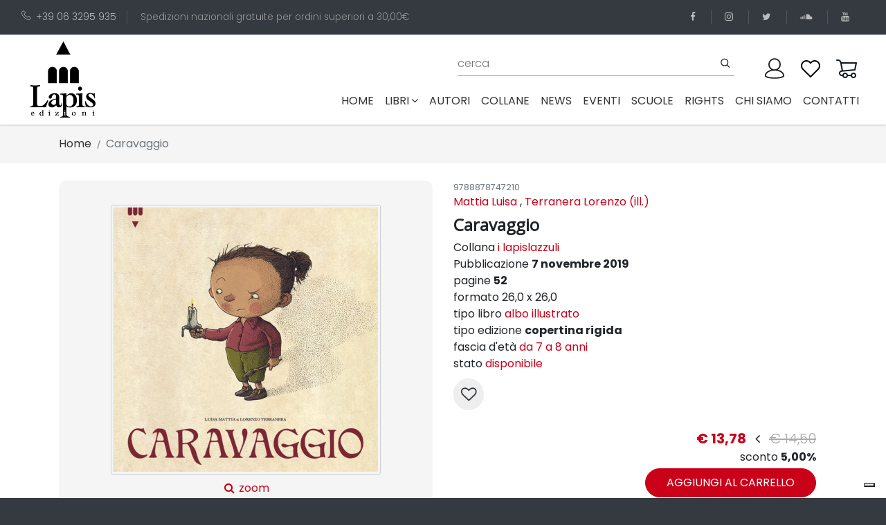

--- FILE ---
content_type: text/html; charset=utf-8
request_url: https://www.edizionilapis.it/libro/9788878747210-caravaggio
body_size: 16615
content:
<!DOCTYPE html>
<html lang="it">

<head>

  <!-- Global site tag (gtag.js) - Google Analytics -->
  <script async src="https://www.googletagmanager.com/gtag/js?id=UA-180710586-1"></script>

  <script src="https://www.google.com/recaptcha/api.js" async defer></script>

  <script>
    window.dataLayer = window.dataLayer || [];
    function gtag(){dataLayer.push(arguments);}
    gtag('js', new Date());

    gtag('config', 'UA-180710586-1');

  </script>

  <meta charset="utf-8">
  <meta http-equiv="X-UA-Compatible" content="IE=edge">
  <title>edizioni Lapis</title>
  <meta name="description"
    content="Lapis è una casa editrice specializzata in libri per bambini e ragazzi che piacciono molto anche agli adulti!">
  <meta name="viewport" content="width=device-width, initial-scale=1">
  <meta name="robots" content="all,follow">

  <meta property="og:title" content="Caravaggio" />
  <meta property="og:type" content="book" />
  <meta property="og:url" content="https://www.edizionilapis.it/book/9788878747210-caravaggio" />
  <meta property="og:image" content="https://www.edizionilapis.it/media/books/thumbs/9788878747210.jpg" />
  <meta property="og:description" content="Michelangelo Merisi, detto Caravaggio, si racconta: l&amp;#8217;apprendistato a Milano, il trasferimento a Roma e l&amp;#8217;arrivo della fama, il trionfo del pittore &amp;#171;unico e raro&amp;#187; che in quegli anni diventa mito vivente. Potenti uomini di chiesa gli commissionano opere sacre. Lui dipinge come nessuno prima: corpi e sguardi li trova nelle osterie, nei cantieri, tra i pescatori e i carrettieri. Trasforma la sua casa in un palcoscenico: nere le pareti e il soffitto, finestre e candele per creare giochi di luci, pedane rotanti per i modelli. Eppure la fama non spegner&amp;#224; il suo carattere turbolento, n&amp;#233; placher&amp;#224; il suo ingegno, cos&amp;#236; pieno di contrasti...">
  <meta property="og:isbn" content="9788878747210" />

  <base href="/" />
  <link rel="stylesheet" href="https://fonts.googleapis.com/css?family=Lato">
  <!-- Bootstrap CSS-->
  <link rel="stylesheet" href="vendor/bootstrap/css/bootstrap.min.css">
  <!-- Font Awesome CSS-->
  <link rel="stylesheet" href="vendor/font-awesome/css/font-awesome.min.css">
  <!-- Bootstrap Select-->
  <link rel="stylesheet" href="vendor/bootstrap-select/css/bootstrap-select.min.css">
  <!-- Price Slider Stylesheets -->
  <link rel="stylesheet" href="vendor/nouislider/nouislider.css">
  <!-- Custom font icons-->
  <link rel="stylesheet" href="css/custom-fonticons.css">
  <!-- Google fonts - Poppins-->
  <link rel="stylesheet" href="https://fonts.googleapis.com/css?family=Poppins:300,400,500,700">
  <link rel="stylesheet" href="https://fonts.googleapis.com/css2?family=Open+Sans&display=swap" >
  <!-- owl carousel-->
  <link rel="stylesheet" href="vendor/owl.carousel/assets/owl.carousel.css">
  <link rel="stylesheet" href="vendor/owl.carousel/assets/owl.theme.default.css">



  <!-- theme stylesheet-->
  <!-- <link rel="stylesheet" href="css/style.default.css" id="theme-stylesheet"> -->
  <link rel="stylesheet" href="css/style.deep.red.css" id="theme-stylesheet">
  <!-- Custom stylesheet - for your changes-->
  <link rel="stylesheet" href="css/custom.css">

  <!-- Favicon-->
  <!-- <link rel="shortcut icon" href="img/favicon.ico"> -->
  <!-- Modernizr-->
  <script src="js/modernizr.custom.79639.js"></script>
  <!-- Tweaks for older IEs-->
  <!--[if lt IE 9]>
        <script src="https://oss.maxcdn.com/html5shiv/3.7.3/html5shiv.min.js"></script>
        <script src="https://oss.maxcdn.com/respond/1.4.2/respond.min.js"></script><![endif]-->

          <!-- Leaflet Maps-->
  <link rel="stylesheet" href="https://unpkg.com/leaflet@1.6.0/dist/leaflet.css"
    integrity="sha512-xwE/Az9zrjBIphAcBb3F6JVqxf46+CDLwfLMHloNu6KEQCAWi6HcDUbeOfBIptF7tcCzusKFjFw2yuvEpDL9wQ=="
    crossorigin="">

    <script type="text/javascript">
var _iub = _iub || [];
_iub.csConfiguration = {"askConsentAtCookiePolicyUpdate":true,"countryDetection":true,"enableLgpd":true,"enableUspr":true,"floatingPreferencesButtonDisplay":"bottom-right","lgpdAppliesGlobally":false,"perPurposeConsent":true,"siteId":3194136,"whitelabel":false,"cookiePolicyId":45813208,"lang":"it", "banner":{ "acceptButtonCaptionColor":"#FFFFFF","acceptButtonColor":"#0073CE","acceptButtonDisplay":true,"backgroundColor":"#FFFFFF","brandBackgroundColor":"#FFFFFF","brandTextColor":"#000000","closeButtonDisplay":false,"customizeButtonCaptionColor":"#4D4D4D","customizeButtonColor":"#DADADA","customizeButtonDisplay":true,"explicitWithdrawal":true,"listPurposes":true,"logo":"https://www.edizionilapis.it/img/logo-lapis.png","position":"float-top-center","rejectButtonCaptionColor":"#FFFFFF","rejectButtonColor":"#0073CE","rejectButtonDisplay":true,"textColor":"#000000" }};
</script>
<script type="text/javascript" src="//cdn.iubenda.com/cs/gpp/stub.js"></script>
<script type="text/javascript" src="//cdn.iubenda.com/cs/iubenda_cs.js" charset="UTF-8" async></script>
</head>

<body>

  <header>
        <div class="top-bar" style="background: #343a40; color: #999;">
            <div class="container-fluid">
                <div class="row d-flex align-items-center">
                    <div class="col-lg-8 hidden-lg-down text-col">
                        <ul class="list-inline">
                            <li class="list-inline-item">
                                <a href="tel:+39063295935"><i class="icon-telephone"></i>+39 06 3295 935</a>
                            </li>
                            <li class="list-inline-item">Spedizioni nazionali gratuite per ordini superiori a 30,00&euro;
                            </li>
                        </ul>
                    </div>
                    <div class="col-lg-4 d-flex justify-content-end">
                        <ul class="social-menu list-inline">
                            <li class="list-inline-item">
                                <a href="https://www.facebook.com/lapis.edizioni" target="_blank" title="facebook">
                                    <i class="fa fa-facebook"></i>
                                </a>
                            </li>
                            <li class="list-inline-item">
                                <a href="https://www.instagram.com/edizionilapis" target="_blank" title="instagram">
                                    <i class="fa fa-instagram"></i>
                                </a>
                            </li>
                            <li class="list-inline-item">
                                <a href="https://twitter.com/lapisedizioni" target="_blank" title="twitter">
                                    <i class="fa fa-twitter"></i>
                                </a>
                            </li>
                            <li class="list-inline-item">
                                <a href="https://soundcloud.com/user-931334770" target="_blank" title="soundcloud">
                                    <i class="fa fa-soundcloud"></i>
                                </a>
                            </li>
                            <li class="list-inline-item">
                                <a href="https://www.youtube.com/channel/UCCXZ5FcF3gC1Sb1aOMhksHg" target="_blank"
                                    title="youtube">
                                    <i class="fa fa-youtube"></i>
                                </a>
                            </li>
                        </ul>
                    </div>
                </div>
            </div>
        </div>
        <div class="container-fluid p-0">
            <nav class="navbar navbar-expand-lg py-0">
                <div class="container-fluid">
                    <a class="navbar-brand" href="#">
                        <img src="img/logo-lapis.png" alt="logo lapis edizioni">
                    </a>
  
                    <button type="button" data-toggle="collapse" data-target="#navbarCollapse"
                        aria-controls="navbarCollapse" aria-expanded="false" aria-label="Toggle navigation"
                        class="navbar-toggler navbar-toggler-right"><i class="fa fa-bars"></i></button>
  
                    <div id="navbarCollapse" class="collapse navbar-collapse flex-column" id="navbarResponsive">
                        <div class="navbar-nav px-0 top-bar w-100 pb-0 pr-0">
                            <!-- Search -->
                            <div class="search-area-inner-02 pt-0 pr-4 flex-grow-1 ">
                                <form action="/cerca" method="get" class="ml-auto mt-0 w-100" novalidate>
                                    <div class="form-group">
                                        <input type="text" name="q" id="search" placeholder="cerca" autocomplete="off">
                                        <input type="hidden" name="p" value="1">
                                        <input type="hidden" name="pagesize" value="10">
                                        <button type="submit" class="submit"><i class="icon-search"></i></button>
                                    </div>
                                </form>
                            </div>
  
  
                            <!-- User -->
                            <div class="user p-0 pl-0">
                                <a id="userdetails" href="/user/profile" class="user-link">
                                    <!-- <i class="icon-profile"></i> -->
                                     <img src="img/user3.png">
                                </a>
                            </div>
  
                            <!-- User Wishlist  -->
                            <div class="user p-0 pl-0 position-relative  ">
                                <a id="userdetails" href="/wishlist" class="user-link">
                                    <!-- <i class="icon-heart"></i> -->
                                    <img src="img/wishlist2.png">
                                </a>
                            </div>
  
                            <!-- Cart -->
                            <div class="cart p-0 pl-0 position-relative">
                                <a id="cartdetails" href="/carrello">
                                    <!-- <i class="icon-cart"></i> -->
                                    <img src="img/cart2.png">
                                </a>
                            </div>
                        </div>
                        <ul class="navbar-nav ml-auto">
                            <li class="nav-item ">
                                <a class="nav-link" href="#">Home
                                    <span class="sr-only">(current)</span>
                                </a>
                            </li>
  
                            <!-- Megamenu-->
                            <li class="nav-item dropdown menu-large"><a href="#" data-toggle="dropdown"
                                    class="nav-link">libri<i class="fa fa-angle-down"></i></a>
                                <div class="dropdown-menu megamenu">
                                    <div class="row">
                                        <div class="col-lg-8">
                                            <div class="row">
                                                <!-- <div class="col-lg-4"><strong class="text-uppercase">Tipologia</strong>
                                                    <ul class="list-unstyled">
                                                        <li>
                                                            <a href="tipo-edizione/01-board-book">board book</a>
                                                        </li>
                                                        <li>
                                                            <a href="tipo-edizione/04-brossura">brossura</a>
                                                        </li>
                                                        <li>
                                                            <a href="tipo-edizione/09-brossura-con-anelli">brossura con anelli</a>
                                                        </li>
                                                        <li>
                                                            <a href="tipo-edizione/10-cartonato">cartonato</a>
                                                        </li>
                                                        <li>
                                                            <a href="tipo-edizione/5-cofanetto-pop-up">cofanetto pop-up</a>
                                                        </li>
                                                        <li>
                                                            <a href="tipo-edizione/06-copertina-flessibile">copertina flessibile</a>
                                                        </li>
                                                        <li>
                                                            <a href="tipo-edizione/03-copertina-rigida">copertina rigida</a>
                                                        </li>
                                                        <li>
                                                            <a href="tipo-edizione/08-spillato">spillato</a>
                                                        </li>
                                                    </ul>
                                                </div> -->
                                                <div class="col-lg-5 header-tags"><strong class="text-uppercase">Tags</strong>
                                                    <span>
                                                        <a href="tag/terra">
                                                        <span class="header-tags-hash">#</span>Terra, </a>
                                                    </span>
                                                    <span>
                                                        <a href="tag/acqua">
                                                        <span class="header-tags-hash">#</span>acqua, </a>
                                                    </span>
                                                    <span>
                                                        <a href="tag/adolescenza">
                                                        <span class="header-tags-hash">#</span>adolescenza, </a>
                                                    </span>
                                                    <span>
                                                        <a href="tag/adozione">
                                                        <span class="header-tags-hash">#</span>adozione, </a>
                                                    </span>
                                                    <span>
                                                        <a href="tag/affetti">
                                                        <span class="header-tags-hash">#</span>affetti, </a>
                                                    </span>
                                                    <span>
                                                        <a href="tag/alberi">
                                                        <span class="header-tags-hash">#</span>alberi, </a>
                                                    </span>
                                                    <span>
                                                        <a href="tag/amicizia">
                                                        <span class="header-tags-hash">#</span>amicizia, </a>
                                                    </span>
                                                    <span>
                                                        <a href="tag/amore">
                                                        <span class="header-tags-hash">#</span>amore, </a>
                                                    </span>
                                                    <span>
                                                        <a href="tag/animali">
                                                        <span class="header-tags-hash">#</span>animali, </a>
                                                    </span>
                                                    <span>
                                                        <a href="tag/anticaroma">
                                                        <span class="header-tags-hash">#</span>anticaroma, </a>
                                                    </span>
                                                    <span>
                                                        <a href="tag/anticoegitto">
                                                        <span class="header-tags-hash">#</span>anticoegitto, </a>
                                                    </span>
                                                    <span>
                                                        <a href="tag/arte">
                                                        <span class="header-tags-hash">#</span>arte, </a>
                                                    </span>
                                                    <span>
                                                        <a href="tag/attivita">
                                                        <span class="header-tags-hash">#</span>attività, </a>
                                                    </span>
                                                    <span>
                                                        <a href="tag/avventure">
                                                        <span class="header-tags-hash">#</span>avventura, </a>
                                                    </span>
                                                    <span>
                                                        <a href="tag/bellezza">
                                                        <span class="header-tags-hash">#</span>bellezza, </a>
                                                    </span>
                                                    <span>
                                                        <a href="tag/bosco">
                                                        <span class="header-tags-hash">#</span>bosco, </a>
                                                    </span>
                                                    <span>
                                                        <a href="tag/bugie">
                                                        <span class="header-tags-hash">#</span>bugie, </a>
                                                    </span>
                                                    <span>
                                                        <a href="tag/bullismo">
                                                        <span class="header-tags-hash">#</span>bullismo, </a>
                                                    </span>
                                                    <span>
                                                        <a href="tag/buonanotte">
                                                        <span class="header-tags-hash">#</span>buonanotte, </a>
                                                    </span>
                                                    <span>
                                                        <a href="tag/cani">
                                                        <span class="header-tags-hash">#</span>cani, </a>
                                                    </span>
                                                    <span>
                                                        <a href="tag/cavalieri">
                                                        <span class="header-tags-hash">#</span>cavalieri, </a>
                                                    </span>
                                                    <span>
                                                        <a href="tag/cibo">
                                                        <span class="header-tags-hash">#</span>cibo, </a>
                                                    </span>
                                                    <span>
                                                        <a href="tag/ciuccio">
                                                        <span class="header-tags-hash">#</span>ciuccio, </a>
                                                    </span>
                                                    <span>
                                                        <a href="tag/compleanno">
                                                        <span class="header-tags-hash">#</span>compleanno, </a>
                                                    </span>
                                                    <span>
                                                        <a href="tag/comunione-cresima">
                                                        <span class="header-tags-hash">#</span>comunione cresima, </a>
                                                    </span>
                                                    <span>
                                                        <a href="tag/coraggio">
                                                        <span class="header-tags-hash">#</span>coraggio, </a>
                                                    </span>
                                                    <span>
                                                        <a href="tag/corpo">
                                                        <span class="header-tags-hash">#</span>corpo, </a>
                                                    </span>
                                                    <span>
                                                        <a href="tag/creativita">
                                                        <span class="header-tags-hash">#</span>creatività, </a>
                                                    </span>
                                                    <span>
                                                        <a href="tag/crescita">
                                                        <span class="header-tags-hash">#</span>crescita, </a>
                                                    </span>
                                                    <span>
                                                        <a href="tag/cuccioli">
                                                        <span class="header-tags-hash">#</span>cuccioli, </a>
                                                    </span>
                                                    <span>
                                                        <a href="tag/dinosauri">
                                                        <span class="header-tags-hash">#</span>dinosauri, </a>
                                                    </span>
                                                    <span>
                                                        <a href="tag/diritti">
                                                        <span class="header-tags-hash">#</span>diritti, </a>
                                                    </span>
                                                    <span>
                                                        <a href="tag/divulgazione">
                                                        <span class="header-tags-hash">#</span>divulgazione, </a>
                                                    </span>
                                                    <span>
                                                        <a href="tag/ecologia">
                                                        <span class="header-tags-hash">#</span>ecologia, </a>
                                                    </span>
                                                    <span>
                                                        <a href="tag/emozioni">
                                                        <span class="header-tags-hash">#</span>emozioni, </a>
                                                    </span>
                                                    <span>
                                                        <a href="tag/energia">
                                                        <span class="header-tags-hash">#</span>energia, </a>
                                                    </span>
                                                    <span>
                                                        <a href="tag/estate">
                                                        <span class="header-tags-hash">#</span>estate, </a>
                                                    </span>
                                                    <span>
                                                        <a href="tag/favole">
                                                        <span class="header-tags-hash">#</span>favole, </a>
                                                    </span>
                                                    <span>
                                                        <a href="tag/felicita">
                                                        <span class="header-tags-hash">#</span>felicità, </a>
                                                    </span>
                                                    <span>
                                                        <a href="tag/feste">
                                                        <span class="header-tags-hash">#</span>feste, </a>
                                                    </span>
                                                    <span>
                                                        <a href="tag/fiabe">
                                                        <span class="header-tags-hash">#</span>fiabe, </a>
                                                    </span>
                                                    <span>
                                                        <a href="tag/forme-e-colori">
                                                        <span class="header-tags-hash">#</span>forme e colori, </a>
                                                    </span>
                                                    <span>
                                                        <a href="tag/fotografia">
                                                        <span class="header-tags-hash">#</span>fotografia, </a>
                                                    </span>
                                                    <span>
                                                        <a href="tag/fratelli">
                                                        <span class="header-tags-hash">#</span>fratelli, </a>
                                                    </span>
                                                    <span>
                                                        <a href="tag/futuro">
                                                        <span class="header-tags-hash">#</span>futuro, </a>
                                                    </span>
                                                    <span>
                                                        <a href="tag/gatti">
                                                        <span class="header-tags-hash">#</span>gatti, </a>
                                                    </span>
                                                    <span>
                                                        <a href="tag/gelosia">
                                                        <span class="header-tags-hash">#</span>gelosia, </a>
                                                    </span>
                                                    <span>
                                                        <a href="tag/genitori-figli">
                                                        <span class="header-tags-hash">#</span>genitori-figli, </a>
                                                    </span>
                                                    <span>
                                                        <a href="tag/gentilezza">
                                                        <span class="header-tags-hash">#</span>gentilezza, </a>
                                                    </span>
                                                    <span>
                                                        <a href="tag/giallo">
                                                        <span class="header-tags-hash">#</span>giallo, </a>
                                                    </span>
                                                    <span>
                                                        <a href="tag/gioco">
                                                        <span class="header-tags-hash">#</span>gioco, </a>
                                                    </span>
                                                    <span>
                                                        <a href="tag/guerra">
                                                        <span class="header-tags-hash">#</span>guerra, </a>
                                                    </span>
                                                    <span>
                                                        <a href="tag/halloween">
                                                        <span class="header-tags-hash">#</span>halloween, </a>
                                                    </span>
                                                    <span>
                                                        <a href="tag/identita">
                                                        <span class="header-tags-hash">#</span>identità, </a>
                                                    </span>
                                                    <span>
                                                        <a href="tag/inclusione-e-diversita">
                                                        <span class="header-tags-hash">#</span>inclusione e diversità, </a>
                                                    </span>
                                                    <span>
                                                        <a href="tag/inglese">
                                                        <span class="header-tags-hash">#</span>inglese, </a>
                                                    </span>
                                                    <span>
                                                        <a href="tag/inverno">
                                                        <span class="header-tags-hash">#</span>inverno, </a>
                                                    </span>
                                                    <span>
                                                        <a href="tag/laboratori">
                                                        <span class="header-tags-hash">#</span>laboratori, </a>
                                                    </span>
                                                    <span>
                                                        <a href="tag/lentezza">
                                                        <span class="header-tags-hash">#</span>lentezza, </a>
                                                    </span>
                                                    <span>
                                                        <a href="tag/liberta">
                                                        <span class="header-tags-hash">#</span>libertà, </a>
                                                    </span>
                                                    <span>
                                                        <a href="tag/lingue-straniere">
                                                        <span class="header-tags-hash">#</span>lingue straniere, </a>
                                                    </span>
                                                    <span>
                                                        <a href="tag/litigi">
                                                        <span class="header-tags-hash">#</span>litigi, </a>
                                                    </span>
                                                    <span>
                                                        <a href="tag/luna">
                                                        <span class="header-tags-hash">#</span>luna, </a>
                                                    </span>
                                                    <span>
                                                        <a href="tag/lutto">
                                                        <span class="header-tags-hash">#</span>lutto, </a>
                                                    </span>
                                                    <span>
                                                        <a href="tag/mafia">
                                                        <span class="header-tags-hash">#</span>mafia, </a>
                                                    </span>
                                                    <span>
                                                        <a href="tag/magia">
                                                        <span class="header-tags-hash">#</span>magia, </a>
                                                    </span>
                                                    <span>
                                                        <a href="tag/malattia">
                                                        <span class="header-tags-hash">#</span>malattia, </a>
                                                    </span>
                                                    <span>
                                                        <a href="tag/mamma">
                                                        <span class="header-tags-hash">#</span>mamma, </a>
                                                    </span>
                                                    <span>
                                                        <a href="tag/mare">
                                                        <span class="header-tags-hash">#</span>mare, </a>
                                                    </span>
                                                    <span>
                                                        <a href="tag/memoria">
                                                        <span class="header-tags-hash">#</span>memoria, </a>
                                                    </span>
                                                    <span>
                                                        <a href="tag/meraviglia">
                                                        <span class="header-tags-hash">#</span>meraviglia, </a>
                                                    </span>
                                                    <span>
                                                        <a href="tag/mezzi-di-trasporto">
                                                        <span class="header-tags-hash">#</span>mezzi di trasporto, </a>
                                                    </span>
                                                    <span>
                                                        <a href="tag/migrazioni">
                                                        <span class="header-tags-hash">#</span>migrazioni, </a>
                                                    </span>
                                                    <span>
                                                        <a href="tag/mistero">
                                                        <span class="header-tags-hash">#</span>mistero, </a>
                                                    </span>
                                                    <span>
                                                        <a href="tag/mitologia">
                                                        <span class="header-tags-hash">#</span>mitologia, </a>
                                                    </span>
                                                    <span>
                                                        <a href="tag/montagna">
                                                        <span class="header-tags-hash">#</span>montagna, </a>
                                                    </span>
                                                    <span>
                                                        <a href="tag/mostri">
                                                        <span class="header-tags-hash">#</span>mostri, </a>
                                                    </span>
                                                    <span>
                                                        <a href="tag/museo">
                                                        <span class="header-tags-hash">#</span>museo, </a>
                                                    </span>
                                                    <span>
                                                        <a href="tag/musica">
                                                        <span class="header-tags-hash">#</span>musica, </a>
                                                    </span>
                                                    <span>
                                                        <a href="tag/nanna">
                                                        <span class="header-tags-hash">#</span>nanna, </a>
                                                    </span>
                                                    <span>
                                                        <a href="tag/nascita">
                                                        <span class="header-tags-hash">#</span>nascita, </a>
                                                    </span>
                                                    <span>
                                                        <a href="tag/racconti">
                                                        <span class="header-tags-hash">#</span>natale, </a>
                                                    </span>
                                                    <span>
                                                        <a href="tag/natura">
                                                        <span class="header-tags-hash">#</span>natura, </a>
                                                    </span>
                                                    <span>
                                                        <a href="tag/neve">
                                                        <span class="header-tags-hash">#</span>neve, </a>
                                                    </span>
                                                    <span>
                                                        <a href="tag/nonni">
                                                        <span class="header-tags-hash">#</span>nonni, </a>
                                                    </span>
                                                    <span>
                                                        <a href="tag/notte">
                                                        <span class="header-tags-hash">#</span>notte, </a>
                                                    </span>
                                                    <span>
                                                        <a href="tag/numeri">
                                                        <span class="header-tags-hash">#</span>numeri, </a>
                                                    </span>
                                                    <span>
                                                        <a href="tag/pace">
                                                        <span class="header-tags-hash">#</span>pace, </a>
                                                    </span>
                                                    <span>
                                                        <a href="tag/pannolino">
                                                        <span class="header-tags-hash">#</span>pannolino, </a>
                                                    </span>
                                                    <span>
                                                        <a href="tag/papa">
                                                        <span class="header-tags-hash">#</span>papà, </a>
                                                    </span>
                                                    <span>
                                                        <a href="tag/paura">
                                                        <span class="header-tags-hash">#</span>paura, </a>
                                                    </span>
                                                    <span>
                                                        <a href="tag/pinguini">
                                                        <span class="header-tags-hash">#</span>pinguini, </a>
                                                    </span>
                                                    <span>
                                                        <a href="tag/poesia">
                                                        <span class="header-tags-hash">#</span>poesia, </a>
                                                    </span>
                                                    <span>
                                                        <a href="tag/pop-up">
                                                        <span class="header-tags-hash">#</span>pop-up, </a>
                                                    </span>
                                                    <span>
                                                        <a href="tag/pregiudizi">
                                                        <span class="header-tags-hash">#</span>pregiudizi, </a>
                                                    </span>
                                                    <span>
                                                        <a href="tag/preistoria">
                                                        <span class="header-tags-hash">#</span>preistoria, </a>
                                                    </span>
                                                    <span>
                                                        <a href="tag/anticagrecia">
                                                        <span class="header-tags-hash">#</span>prime parole, </a>
                                                    </span>
                                                    <span>
                                                        <a href="tag/principessa">
                                                        <span class="header-tags-hash">#</span>principesse, </a>
                                                    </span>
                                                    <span>
                                                        <a href="tag/protagonistidellastoria">
                                                        <span class="header-tags-hash">#</span>protagonistidellastoria, </a>
                                                    </span>
                                                    <span>
                                                        <a href="tag/rabbia">
                                                        <span class="header-tags-hash">#</span>rabbia, </a>
                                                    </span>
                                                    <span>
                                                        <a href="tag/regalo">
                                                        <span class="header-tags-hash">#</span>regalo, </a>
                                                    </span>
                                                    <span>
                                                        <a href="tag/religione">
                                                        <span class="header-tags-hash">#</span>religione, </a>
                                                    </span>
                                                    <span>
                                                        <a href="tag/rime">
                                                        <span class="header-tags-hash">#</span>rime, </a>
                                                    </span>
                                                    <span>
                                                        <a href="tag/desideri">
                                                        <span class="header-tags-hash">#</span>scelte, </a>
                                                    </span>
                                                    <span>
                                                        <a href="tag/scienza">
                                                        <span class="header-tags-hash">#</span>scienza, </a>
                                                    </span>
                                                    <span>
                                                        <a href="tag/scoperta">
                                                        <span class="header-tags-hash">#</span>scoperta, </a>
                                                    </span>
                                                    <span>
                                                        <a href="tag/scuola">
                                                        <span class="header-tags-hash">#</span>scuola, </a>
                                                    </span>
                                                    <span>
                                                        <a href="tag/sfide">
                                                        <span class="header-tags-hash">#</span>sfide, </a>
                                                    </span>
                                                    <span>
                                                        <a href="tag/shoah">
                                                        <span class="header-tags-hash">#</span>shoah, </a>
                                                    </span>
                                                    <span>
                                                        <a href="tag/silent-book">
                                                        <span class="header-tags-hash">#</span>silent book, </a>
                                                    </span>
                                                    <span>
                                                        <a href="tag/spazio">
                                                        <span class="header-tags-hash">#</span>spazio, </a>
                                                    </span>
                                                    <span>
                                                        <a href="tag/sport">
                                                        <span class="header-tags-hash">#</span>sport, </a>
                                                    </span>
                                                    <span>
                                                        <a href="tag/stagioni">
                                                        <span class="header-tags-hash">#</span>stagioni, </a>
                                                    </span>
                                                    <span>
                                                        <a href="tag/stampatellomaiuscolo">
                                                        <span class="header-tags-hash">#</span>stampatellomaiuscolo, </a>
                                                    </span>
                                                    <span>
                                                        <a href="tag/stelle">
                                                        <span class="header-tags-hash">#</span>stelle, </a>
                                                    </span>
                                                    <span>
                                                        <a href="tag/storia">
                                                        <span class="header-tags-hash">#</span>storia, </a>
                                                    </span>
                                                    <span>
                                                        <a href="tag/storie">
                                                        <span class="header-tags-hash">#</span>storie, </a>
                                                    </span>
                                                    <span>
                                                        <a href="tag/suoni">
                                                        <span class="header-tags-hash">#</span>suoni, </a>
                                                    </span>
                                                    <span>
                                                        <a href="tag/supereroi">
                                                        <span class="header-tags-hash">#</span>supereroi, </a>
                                                    </span>
                                                    <span>
                                                        <a href="tag/tempo">
                                                        <span class="header-tags-hash">#</span>tempo, </a>
                                                    </span>
                                                    <span>
                                                        <a href="tag/umorismo">
                                                        <span class="header-tags-hash">#</span>umorismo, </a>
                                                    </span>
                                                    <span>
                                                        <a href="tag/vacanze">
                                                        <span class="header-tags-hash">#</span>vacanze, </a>
                                                    </span>
                                                    <span>
                                                        <a href="tag/vasino">
                                                        <span class="header-tags-hash">#</span>vasino, </a>
                                                    </span>
                                                    <span>
                                                        <a href="tag/viaggio">
                                                        <span class="header-tags-hash">#</span>viaggio</a>
                                                    </span>
                                                </div>
                                                <div class="col-lg-3">
                                                    <strong class="text-uppercase">fascia di età</strong>
                                                    <ul class="list-unstyled">
                                                        <li>
                                                            <a href="fascia-di-eta/1-da-0-a-3-anni">da 0 a 3 anni</a>
                                                        </li>
                                                        <li>
                                                            <a href="fascia-di-eta/2-da-3-a-6-anni">da 3 a 6 anni</a>
                                                        </li>
                                                        <li>
                                                            <a href="fascia-di-eta/13-da-11-a-13-anni">da 11 a 13 anni</a>
                                                        </li>
                                                        <li>
                                                            <a href="fascia-di-eta/11-da-7-a-8-anni">da 7 a 8 anni</a>
                                                        </li>
                                                        <li>
                                                            <a href="fascia-di-eta/12-da-9-a-11-anni"> da 9 a 11 anni</a>
                                                        </li>
                                                        <li>
                                                            <a href="fascia-di-eta/100-per-tutti">per tutti</a>
                                                        </li>
                                                    </ul>
  
                                                    <strong class="text-uppercase">ultime uscite</strong>
                                                    <ul class="list-unstyled">
                                                        <li>
                                                            <a href="pubblicazioni-anno/2026">2026</a>
                                                        </li>
                                                    </ul>
  
                                                    <ul class="list-unstyled">
                                                        <li>
                                                            <a href="pubblicazioni-premiate" class="text-uppercase">
                                                              <strong ></strong>
                                                              <span class="fa-stack fa" style="font-size: 1.2em;">
                                                                  <i class="fa fa-circle fa-stack-2x" style="color: #333"></i>
                                                                  <i class="fa fa-trophy fa-stack-1x fa-inverse"></i>
                                                              </span><br>
                                                                pubblicazioni
  
                                                                 premiate
  
                                                            </a>
                                                        </li>
                                                    </ul>
                                                </div>
                                                <div class="col-lg-4"><strong class="text-uppercase">settori</strong>
                                                    <ul class="list-unstyled">
                                                        <li>
                                                            <a href="settore/03-albo-illustrato">Albo illustrato</a>
                                                        </li>
                                                        <li>
                                                            <a href="settore/07-arte">Arte</a>
                                                        </li>
                                                        <li>
                                                            <a href="settore/05-classici">Classici</a>
                                                        </li>
                                                        <li>
                                                            <a href="settore/12-divulgazione">Divulgazione</a>
                                                        </li>
                                                        <li>
                                                            <a href="settore/08-guide">Guide</a>
                                                        </li>
                                                        <li>
                                                            <a href="settore/06-libri-attivi">Libri attivi</a>
                                                        </li>
                                                        <li>
                                                            <a href="settore/09-manuali">Manuali</a>
                                                        </li>
                                                        <li>
                                                            <a href="settore/04-narrativa">Narrativa</a>
                                                        </li>
                                                        <li>
                                                            <a href="settore/02-prime-letture">Prime letture</a>
                                                        </li>
                                                        <li>
                                                            <a href="settore/01-primi-libri-illustrati">Primi libri illustrati</a>
                                                        </li>
                                                        <li>
                                                            <a href="settore/10-scienza">Scienza</a>
                                                        </li>
                                                        <li>
                                                            <a href="settore/11-strumenti-per-operatori">Strumenti per operatori</a>
                                                        </li>
                                                    </ul>
                                                </div>
  
                                            </div>
                                        </div>
                                        <div class="col-lg-2 text-center product-col hidden-lg-down">
                                          <a href="download/Catalogo Lapis 2025.pdf" target="_blank">
                                              <img src="img/Catalogo Lapis 2025.jpg" alt="catalogo Lapis 2025"
                                                  class="p-0 m-0 img-fluid" style="border: 1px solid #ccc; padding: 3px 3px 5px 3px !important; border-radius: 3px;">
                                          </a>
                                          &nbsp;
  
                                          <a href="download/Catalogo Lapis 2023.pdf" target="_blank">
                                              <img src="img/catalogo Lapis 2023.jpg" alt="catalogo Lapis 2023"
                                                  class="p-0 m-0 img-fluid" style="border: 1px solid #ccc; padding: 3px 3px 5px 3px !important; border-radius: 3px;">
                                          </a>
                                        </div>
                                        <div class="col-lg-2 text-center product-col hidden-lg-down">
  
  
                                          <a href="download/Catalogo Lapis 2024.pdf" target="_blank">
                                              <img src="img/catalogo Lapis 2024.jpg" alt="catalogo Lapis 2024"
                                                  class="p-0 m-0 img-fluid" style="border: 1px solid #ccc; padding: 3px 3px 5px 3px !important; border-radius: 3px;">
                                          </a>
                                            &nbsp;
                                            <a href="download/Catalogo Lapis 2022.pdf" target="_blank">
                                                <img src="img/catalogo Lapis 2022.jpg" alt="catalogo Lapis 2022"
                                                    class="p-0 m-0 img-fluid" style="border: 1px solid #ccc; padding: 3px 3px 5px 3px !important; border-radius: 3px;">
                                            </a>
  
                                        </div>
                                    </div>
                                </div>
                            </li>
                            <!-- /Megamenu end-->
                            <li class="nav-item ">
                                <a class="nav-link" href="/autori">autori</a>
                            </li>
                            <li class="nav-item ">
                                <a class="nav-link" href="/collane">collane</a>
                            </li>
                            <li class="nav-item ">
                                <a class="nav-link" href="/news">news</a>
                            </li>
                            <li class="nav-item ">
                                <a class="nav-link" href="/eventi">eventi</a>
                            </li>
                            <li class="nav-item ">
                                <a class="nav-link" href="/scuole">scuole</a>
                            </li>
                            <li class="nav-item ">
                                <a class="nav-link" href="/rights">rights</a>
                            </li>
                            <li class="nav-item ">
                                <a class="nav-link" href="/about">chi siamo</a>
                            </li>
                            <li class="nav-item ">
                                <a class="nav-link" href="/contatti">contatti</a>
                            </li>
                        </ul>
                    </div>
                </div>
            </nav>
        </div>
    </header>


  

  <section class="hero hero-page gray-bg py-1">
    <div class="container">
        <div class="row d-flex">
            <div class="col-lg-12 text-right order-1 order-lg-2">
                <ul class="breadcrumb justify-content-lg-start">
                    <li class="breadcrumb-item"><a href="/">Home</a></li>
                    <li class="breadcrumb-item active">Caravaggio</li>
                </ul>
            </div>
        </div>
    </div>
</section>
<section class="product-details">
    <div class="container">
        <div class="row">
            <div class="col-lg-6">
                <div class="product-images ">


                    <!-- <a class="btn-link wishlist-link" href="/toggle-wishlist/9788878747210-caravaggio"
                        style="position: absolute; top: 10px; right: 10px; z-index: 2">
                        <i class="fa fa-heart-o fa-2x"></i>
                    </a> -->


                    <div data-slider-id="1" class="owl-carousel owl-centered items-slider owl-drag">
                        <div class="item text-center">
                            <a data-toggle="modal" data-target="#zoomModal" data-step="0" href="#">
                                <img class="mb-2" src="/media/books/9788878747210.jpg" alt="9788878747210-caravaggio">
                                <i class="fa fa-search fa-fw"></i> zoom
                            </a>
                        </div>

                        <div class="item text-center">
                            <a data-toggle="modal" data-target="#zoomModal" data-step="1" href="#">
                                <img class="mb-2" src="/media/books/additional-images/9788878747210 caravaggio 1.png" alt="">
                                <i class="fa fa-search fa-fw"></i> zoom
                            </a>
                        </div>
                        <div class="item text-center">
                            <a data-toggle="modal" data-target="#zoomModal" data-step="2" href="#">
                                <img class="mb-2" src="/media/books/additional-images/9788878747210 caravaggio 2.png" alt="">
                                <i class="fa fa-search fa-fw"></i> zoom
                            </a>
                        </div>
                        <div class="item text-center">
                            <a data-toggle="modal" data-target="#zoomModal" data-step="3" href="#">
                                <img class="mb-2" src="/media/books/additional-images/9788878747210  caravaggio 3.png" alt="">
                                <i class="fa fa-search fa-fw"></i> zoom
                            </a>
                        </div>
                        <div class="item text-center">
                            <a data-toggle="modal" data-target="#zoomModal" data-step="4" href="#">
                                <img class="mb-2" src="/media/books/additional-images/9788878747210 caravaggio 4.png" alt="">
                                <i class="fa fa-search fa-fw"></i> zoom
                            </a>
                        </div>
                    </div>

                    <div data-slider-id="1" class="owl-thumbs">
                        <button class="owl-thumb-item active"><img src="/media/books/thumbs/9788878747210.jpg" alt=""></button>
                        <button class="owl-thumb-item"><img src="/media/books/additional-images/thumbs/9788878747210 caravaggio 1.png" alt=""></button>
                        <button class="owl-thumb-item"><img src="/media/books/additional-images/thumbs/9788878747210 caravaggio 2.png" alt=""></button>
                        <button class="owl-thumb-item"><img src="/media/books/additional-images/thumbs/9788878747210  caravaggio 3.png" alt=""></button>
                        <button class="owl-thumb-item"><img src="/media/books/additional-images/thumbs/9788878747210 caravaggio 4.png" alt=""></button>
                    </div>
                </div>



            </div>
            <div class="details text-left col-lg-6">
                <div class="d-flex flex-column justify-content-space-between">
                    <div class="text-muted small">9788878747210</div>
                    <div class="mb-0">
                        <a href="autore/0000000088-mattia-luisa">Mattia Luisa</a>
                        ,
                        <a href="autore/0000000017-terranera-lorenzo">Terranera Lorenzo&nbsp;(ill.)</a>
                    </div>
                    <div class="my-2">
                        <h4 class="my-0">Caravaggio</h4>
                    </div>
                    <div class="mb-0">
                        Collana&nbsp;<a href="collana/0004-i-lapislazzuli">i lapislazzuli</a>
                    </div>
                    <div class="mb-0">
                        Pubblicazione&nbsp;<b>7 novembre 2019</b>
                    </div>
                    <div class="mb-0">
                        pagine&nbsp;<b>52</b>
                    </div>
                    <div class="mb-0">
                        formato&nbsp;26,0 x 26,0
                    </div>
                    <div class="mb-0">
                        tipo libro&nbsp;<a href="settore/03-albo-illustrato">albo illustrato</a>
                    </div>
                    <div class="mb-0">
                        <!-- tipo edizione&nbsp;<a href="tipo-edizione/03-copertina-rigida">copertina rigida</a> -->
                        tipo edizione&nbsp;<b>copertina rigida</b>
                    </div>
                    <div class="mb-0">
                        fascia d'età&nbsp;<a href="fascia-di-eta/11-da-7-a-8-anni">da 7 a 8 anni</a>
                    </div>


                    <div class="mb-0">
                        stato
                        <span class="text-bold" >
                        </span>
                        <a href="stato/d-disponibile"> disponibile </a>
                        
                    </div>
    <div class="mt-3">
                              <a  class="wishlist-link wishlist-btn"
                                href="/toggle-wishlist/9788878747210-caravaggio">
                                <i class="fa fa-heart-o  "></i>
                            </a>
                        </div>
                    <div class="my-3"
                        style="text-align: right; x-border: 1px solid #ccc; border-radius: 5px; padding: 1rem;">
                        <div class="mb-1">
                            <ul class="price list-inline no-margin">
                                <li class="list-inline-item current">&euro;&nbsp;13,78</li>
                                <li class="list-inline-item "> <i class="fa fa-angle-left"></i></li>
                                <li class="list-inline-item original">&euro;&nbsp;14,50</li>
                            </ul>
                            sconto <b>5,00%</b>
                        </div>

                        <div class="d-none">
                            <div class="quantity d-flex align-items-end mb-3 mr-0 ">
                                <div style="flex: 1;"></div>
                                <span class="pb-1">copies</span>&nbsp;&nbsp;
                                <div class="dec-btn">-</div>
                                <input type="text" value="1" class="quantity-no">
                                <div class="inc-btn">+</div>
                            </div>
                        </div>


                        <div class="my-1">

<!-- style="position: absolute; top: -20px; right: 20px; z-index: 2" -->


                              <a href="/add-to-cart/9788878747210-caravaggio" class="btn btn-template wide text-uppercase">aggiungi
                                al carrello</a>
                        </div>
                    </div>



                </div>
            </div>
        </div>
    </div>
    </div>
</section>
<section class="product-description no-padding">
    <div class="container">
        <div id="description html-wysiwyg">
            <!-- <b>Descrizione</b><br> -->

            <header class="text-left text-uppercase text-muted mb-1">
                <h6>Descrizione</h6>
            </header>
            Michelangelo Merisi, detto Caravaggio, si racconta: l&#8217;apprendistato a Milano, il trasferimento a Roma e l&#8217;arrivo della fama, il trionfo del pittore &#171;unico e raro&#187; che in quegli anni diventa mito vivente. Potenti uomini di chiesa gli commissionano opere sacre. Lui dipinge come nessuno prima: corpi e sguardi li trova nelle osterie, nei cantieri, tra i pescatori e i carrettieri. Trasforma la sua casa in un palcoscenico: nere le pareti e il soffitto, finestre e candele per creare giochi di luci, pedane rotanti per i modelli. Eppure la fama non spegner&#224; il suo carattere turbolento, n&#233; placher&#224; il suo ingegno, cos&#236; pieno di contrasti...
        </div>
        Età di lettura&nbsp;<b>dai 7 anni</b>
        <ul class="list-inline no-margin">
            <!-- parole chiave -->
            <li class="list-inline-item mr-0">
                <a href="tag/arte" style="xcolor: black; font-weight: bold">
                    <span class="header-tags-hash">#</span>arte, 
                </a>
            </li>
            <li class="list-inline-item mr-0">
                <a href="tag/storia" style="xcolor: black; font-weight: bold">
                    <span class="header-tags-hash">#</span>storia
                </a>
            </li>
        </ul>

        <div class="mt-2 mb-3">
            <a href="/book/pdf/9788878747210-caravaggio" target="_blank" class="btn btn-template wide ">
                scheda <i class="fa fa-arrow-down"></i>
            </a>
        </div>

        <div class="row mt-3">
        </div>



    </div>
</section>

<section class="related-products gray-bg">
    <div class="container">
        <header class="text-center x-text-uppercase text-muted mb-3">
            <!-- <h6>Articoli correlati</h6> -->
             <h5>se ti piace &laquo;Caravaggio&raquo; potrebbe interessarti</h5>
        </header>
        <div class="row">
            <div class="item col-lg-3">
                <div class="product  is-gray  text-center">
                 
                      <a href="libro/9788878742116-les-enfants-a-la-decouverte-de-venise" style="color: #212529;">
                
                          <div class="image d-flex align-items-end justify-content-center pb-0">
                              <img src="/media/books/thumbs/9788878742116.jpg" alt="9788878742116-les-enfants-a-la-decouverte-de-venise" class="img-fluid" 
                              style="max-height: 200px; border: 1px solid #ccc; padding: 3px; border-radius: 3px;">
                          </div>
                          <div class="title">
                
                              <h3 class="h6 text-uppercase no-margin-bottom pb-1">Les enfants a la decouverte de Venise</h3>
                
                              <span class="price text-muted"
                                  style="text-decoration:line-through;">&euro;&nbsp;14,00</span>
                              <i class="fa fa-angle-right"></i>
                
                              <span class="price text-bold">&euro;&nbsp;13,30</span>
                              <div class="text-muted" style="font-size: .9em;">Pasqualin Elisabetta&nbsp;,
                              </div>
                              <div class="text-muted" style="font-size: .9em;">
                                  Terranera Lorenzo (.ill)
                              </div>
                          </div>
                      </a>
                  </div>            </div>
            <div class="item col-lg-3">
                <div class="product  is-gray  text-center">
                 
                      <a href="libro/9791255190042-florence-for-kids" style="color: #212529;">
                
                          <div class="image d-flex align-items-end justify-content-center pb-0">
                              <img src="/media/books/thumbs/9791255190042.jpg" alt="9791255190042-florence-for-kids" class="img-fluid" 
                              style="max-height: 200px; border: 1px solid #ccc; padding: 3px; border-radius: 3px;">
                          </div>
                          <div class="title">
                
                              <h3 class="h6 text-uppercase no-margin-bottom pb-1">Florence for kids</h3>
                
                              <span class="price text-muted"
                                  style="text-decoration:line-through;">&euro;&nbsp;14,50</span>
                              <i class="fa fa-angle-right"></i>
                
                              <span class="price text-bold">&euro;&nbsp;13,78</span>
                              <div class="text-muted" style="font-size: .9em;">Filipponi Stefano, Fineschi Annalisa&nbsp;,
                              </div>
                              <div class="text-muted" style="font-size: .9em;">
                                  Terranera Lorenzo (.ill)
                              </div>
                          </div>
                      </a>
                  </div>            </div>
            <div class="item col-lg-3">
                <div class="product  is-gray  text-center">
                 
                      <a href="libro/9788887546651-i-bambini-alla-scoperta-di-verona" style="color: #212529;">
                
                          <div class="image d-flex align-items-end justify-content-center pb-0">
                              <img src="/media/books/thumbs/9788887546651.jpg" alt="9788887546651-i-bambini-alla-scoperta-di-verona" class="img-fluid" 
                              style="max-height: 200px; border: 1px solid #ccc; padding: 3px; border-radius: 3px;">
                          </div>
                          <div class="title">
                
                              <h3 class="h6 text-uppercase no-margin-bottom pb-1">I bambini alla scoperta di Verona</h3>
                
                              <span class="price text-muted"
                                  style="text-decoration:line-through;">&euro;&nbsp;13,00</span>
                              <i class="fa fa-angle-right"></i>
                
                              <span class="price text-bold">&euro;&nbsp;12,35</span>
                              <div class="text-muted" style="font-size: .9em;">Cinquetti Nicola&nbsp;,
                              </div>
                              <div class="text-muted" style="font-size: .9em;">
                                  Terranera Lorenzo (.ill)
                              </div>
                          </div>
                      </a>
                  </div>            </div>
            <div class="item col-lg-3">
                <div class="product  is-gray  text-center">
                 
                      <a href="libro/9788878743595-a-spasso-per-firenze" style="color: #212529;">
                
                          <div class="image d-flex align-items-end justify-content-center pb-0">
                              <img src="/media/books/thumbs/9788878743595.jpg" alt="9788878743595-a-spasso-per-firenze" class="img-fluid" 
                              style="max-height: 200px; border: 1px solid #ccc; padding: 3px; border-radius: 3px;">
                          </div>
                          <div class="title">
                
                              <h3 class="h6 text-uppercase no-margin-bottom pb-1">A spasso per Firenze</h3>
                
                              <span class="price text-muted"
                                  style="text-decoration:line-through;">&euro;&nbsp;14,00</span>
                              <i class="fa fa-angle-right"></i>
                
                              <span class="price text-bold">&euro;&nbsp;13,30</span>
                              <div class="text-muted" style="font-size: .9em;">Punzi Rosaria&nbsp;,
                              </div>
                              <div class="text-muted" style="font-size: .9em;">
                                  Agliardi Allegra (.ill)
                              </div>
                          </div>
                      </a>
                  </div>            </div>
            <div class="item col-lg-3">
                <div class="product  is-gray  text-center">
                 
                      <a href="libro/9791255190028-soldati-romani" style="color: #212529;">
                
                          <div class="image d-flex align-items-end justify-content-center pb-0">
                              <img src="/media/books/thumbs/9791255190028.jpg" alt="9791255190028-soldati-romani" class="img-fluid" 
                              style="max-height: 200px; border: 1px solid #ccc; padding: 3px; border-radius: 3px;">
                          </div>
                          <div class="title">
                
                              <h3 class="h6 text-uppercase no-margin-bottom pb-1">Soldati romani</h3>
                
                              <span class="price text-muted"
                                  style="text-decoration:line-through;">&euro;&nbsp;15,90</span>
                              <i class="fa fa-angle-right"></i>
                
                              <span class="price text-bold">&euro;&nbsp;15,10</span>
                              <div class="text-muted" style="font-size: .9em;">Evans Tegen&nbsp;,
                              </div>
                              <div class="text-muted" style="font-size: .9em;">
                                  Froese Tom (.ill)
                              </div>
                          </div>
                      </a>
                  </div>            </div>
            <div class="item col-lg-3">
                <div class="product  is-gray  text-center">
                 
                      <a href="libro/9788878742383-i-bambini-alla-scoperta-di-firenze" style="color: #212529;">
                
                          <div class="image d-flex align-items-end justify-content-center pb-0">
                              <img src="/media/books/thumbs/9788878742383.jpg" alt="9788878742383-i-bambini-alla-scoperta-di-firenze" class="img-fluid" 
                              style="max-height: 200px; border: 1px solid #ccc; padding: 3px; border-radius: 3px;">
                          </div>
                          <div class="title">
                
                              <h3 class="h6 text-uppercase no-margin-bottom pb-1">I bambini alla scoperta di... Firenze</h3>
                
                              <span class="price text-muted"
                                  style="text-decoration:line-through;">&euro;&nbsp;14,00</span>
                              <i class="fa fa-angle-right"></i>
                
                              <span class="price text-bold">&euro;&nbsp;13,30</span>
                              <div class="text-muted" style="font-size: .9em;">Filipponi Stefano, Fineschi Annalisa&nbsp;,
                              </div>
                              <div class="text-muted" style="font-size: .9em;">
                                  Terranera Lorenzo (.ill)
                              </div>
                          </div>
                      </a>
                  </div>            </div>
            <div class="item col-lg-3">
                <div class="product  is-gray  text-center">
                 
                      <a href="libro/9788878742291-henri-matisse" style="color: #212529;">
                
                          <div class="image d-flex align-items-end justify-content-center pb-0">
                              <img src="/media/books/thumbs/9788878742291.jpg" alt="9788878742291-henri-matisse" class="img-fluid" 
                              style="max-height: 200px; border: 1px solid #ccc; padding: 3px; border-radius: 3px;">
                          </div>
                          <div class="title">
                
                              <h3 class="h6 text-uppercase no-margin-bottom pb-1">Henri Matisse</h3>
                
                              <span class="price text-muted"
                                  style="text-decoration:line-through;">&euro;&nbsp;6,50</span>
                              <i class="fa fa-angle-right"></i>
                
                              <span class="price text-bold">&euro;&nbsp;6,17</span>
                              <div class="text-muted" style="font-size: .9em;">Gobbi Donatella
                              </div>
                          </div>
                      </a>
                  </div>            </div>
            <div class="item col-lg-3">
                <div class="product  is-gray  text-center">
                 
                      <a href="libro/9788878749207-le-sette-meraviglie-del-mondo-a-fumetti" style="color: #212529;">
                
                          <div class="image d-flex align-items-end justify-content-center pb-0">
                              <img src="/media/books/thumbs/9788878749207.jpg" alt="9788878749207-le-sette-meraviglie-del-mondo-a-fumetti" class="img-fluid" 
                              style="max-height: 200px; border: 1px solid #ccc; padding: 3px; border-radius: 3px;">
                          </div>
                          <div class="title">
                
                              <h3 class="h6 text-uppercase no-margin-bottom pb-1">Le sette meraviglie del mondo a fumetti</h3>
                
                              <span class="price text-muted"
                                  style="text-decoration:line-through;">&euro;&nbsp;15,90</span>
                              <i class="fa fa-angle-right"></i>
                
                              <span class="price text-bold">&euro;&nbsp;15,10</span>
                              <div class="text-muted" style="font-size: .9em;">Koneig Viviane&nbsp;,
                              </div>
                              <div class="text-muted" style="font-size: .9em;">
                                  Olivier Emmanuel (.ill)
                              </div>
                          </div>
                      </a>
                  </div>            </div>
            <div class="item col-lg-3">
                <div class="product  is-gray  text-center">
                 
                      <a href="libro/9788878742673-giuseppe-capogrossi" style="color: #212529;">
                
                          <div class="image d-flex align-items-end justify-content-center pb-0">
                              <img src="/media/books/thumbs/9788878742673.jpg" alt="9788878742673-giuseppe-capogrossi" class="img-fluid" 
                              style="max-height: 200px; border: 1px solid #ccc; padding: 3px; border-radius: 3px;">
                          </div>
                          <div class="title">
                
                              <h3 class="h6 text-uppercase no-margin-bottom pb-1">Giuseppe Capogrossi</h3>
                
                              <span class="price text-muted"
                                  style="text-decoration:line-through;">&euro;&nbsp;6,50</span>
                              <i class="fa fa-angle-right"></i>
                
                              <span class="price text-bold">&euro;&nbsp;6,17</span>
                              <div class="text-muted" style="font-size: .9em;">Marabotto Paolo
                              </div>
                          </div>
                      </a>
                  </div>            </div>
            <div class="item col-lg-3">
                <div class="product  is-gray  text-center">
                 
                      <a href="libro/9788878745353-firenze" style="color: #212529;">
                
                          <div class="image d-flex align-items-end justify-content-center pb-0">
                              <img src="/media/books/thumbs/9788878745353.jpg" alt="9788878745353-firenze" class="img-fluid" 
                              style="max-height: 200px; border: 1px solid #ccc; padding: 3px; border-radius: 3px;">
                          </div>
                          <div class="title">
                
                              <h3 class="h6 text-uppercase no-margin-bottom pb-1">Firenze</h3>
                
                              <span class="price text-muted"
                                  style="text-decoration:line-through;">&euro;&nbsp;9,90</span>
                              <i class="fa fa-angle-right"></i>
                
                              <span class="price text-bold">&euro;&nbsp;9,41</span>
                              <div class="text-muted" style="font-size: .9em;">McMenemy Sarah
                              </div>
                          </div>
                      </a>
                  </div>            </div>
            <div class="item col-lg-3">
                <div class="product  is-gray  text-center">
                 
                      <a href="libro/9788878747401-raffaello-e-la-fornarina" style="color: #212529;">
                
                          <div class="image d-flex align-items-end justify-content-center pb-0">
                              <img src="/media/books/thumbs/9788878747401.jpg" alt="9788878747401-raffaello-e-la-fornarina" class="img-fluid" 
                              style="max-height: 200px; border: 1px solid #ccc; padding: 3px; border-radius: 3px;">
                          </div>
                          <div class="title">
                
                              <h3 class="h6 text-uppercase no-margin-bottom pb-1">Raffaello e la Fornarina</h3>
                
                              <span class="price text-muted"
                                  style="text-decoration:line-through;">&euro;&nbsp;14,50</span>
                              <i class="fa fa-angle-right"></i>
                
                              <span class="price text-bold">&euro;&nbsp;13,78</span>
                              <div class="text-muted" style="font-size: .9em;">Salvi Manuela, Sfredda Nicoletta&nbsp;,
                              </div>
                              <div class="text-muted" style="font-size: .9em;">
                                  Massari Alida (.ill)
                              </div>
                          </div>
                      </a>
                  </div>            </div>
            <div class="item col-lg-3">
                <div class="product  is-gray  text-center">
                 
                      <a href="libro/9788878741140-pablo-picasso" style="color: #212529;">
                
                          <div class="image d-flex align-items-end justify-content-center pb-0">
                              <img src="/media/books/thumbs/9788878741140.jpg" alt="9788878741140-pablo-picasso" class="img-fluid" 
                              style="max-height: 200px; border: 1px solid #ccc; padding: 3px; border-radius: 3px;">
                          </div>
                          <div class="title">
                
                              <h3 class="h6 text-uppercase no-margin-bottom pb-1">Pablo Picasso</h3>
                
                              <span class="price text-muted"
                                  style="text-decoration:line-through;">&euro;&nbsp;7,00</span>
                              <i class="fa fa-angle-right"></i>
                
                              <span class="price text-bold">&euro;&nbsp;6,65</span>
                              <div class="text-muted" style="font-size: .9em;">Marabotto Paolo
                              </div>
                          </div>
                      </a>
                  </div>            </div>
        </div>
    </div>
</section>

<section class="related-products gray-bg">
    <div class="container">
        <header class="text-center x-text-uppercase text-muted mb-3">
            <h5>dello stesso autore o illustratore</h5>

        </header>
        <div class="row">
            <div class="item col-lg-3">
                <div class="product  is-gray  text-center">
                 
                      <a href="libro/9788878747432-come-in-un-film" style="color: #212529;">
                
                          <div class="image d-flex align-items-end justify-content-center pb-0">
                              <img src="/media/books/thumbs/9788878747432.jpg" alt="9788878747432-come-in-un-film" class="img-fluid" 
                              style="max-height: 200px; border: 1px solid #ccc; padding: 3px; border-radius: 3px;">
                          </div>
                          <div class="title">
                
                              <h3 class="h6 text-uppercase no-margin-bottom pb-1">Come in un film</h3>
                
                              <span class="price text-muted"
                                  style="text-decoration:line-through;">&euro;&nbsp;14,50</span>
                              <i class="fa fa-angle-right"></i>
                
                              <span class="price text-bold">&euro;&nbsp;13,78</span>
                              <div class="text-muted" style="font-size: .9em;">Mattia Luisa&nbsp;,
                              </div>
                              <div class="text-muted" style="font-size: .9em;">
                                  Tieni Daniela (.ill)
                              </div>
                          </div>
                      </a>
                  </div>            </div>
            <div class="item col-lg-3">
                <div class="product  is-gray  text-center">
                 
                      <a href="libro/9788878747067-le-avventure-di-nefertina" style="color: #212529;">
                
                          <div class="image d-flex align-items-end justify-content-center pb-0">
                              <img src="/media/books/thumbs/9788878747067.jpg" alt="9788878747067-le-avventure-di-nefertina" class="img-fluid" 
                              style="max-height: 200px; border: 1px solid #ccc; padding: 3px; border-radius: 3px;">
                          </div>
                          <div class="title">
                
                              <h3 class="h6 text-uppercase no-margin-bottom pb-1">Le avventure di Nefertina</h3>
                
                              <span class="price text-muted"
                                  style="text-decoration:line-through;">&euro;&nbsp;11,00</span>
                              <i class="fa fa-angle-right"></i>
                
                              <span class="price text-bold">&euro;&nbsp;10,45</span>
                              <div class="text-muted" style="font-size: .9em;">Carioli Janna, Mattia Luisa&nbsp;,
                              </div>
                              <div class="text-muted" style="font-size: .9em;">
                                  Bongini Barbara (.ill)
                              </div>
                          </div>
                      </a>
                  </div>            </div>
            <div class="item col-lg-3">
                <div class="product  is-gray  text-center">
                 
                      <a href="libro/9788878746299-rapimento-a-newpolis" style="color: #212529;">
                
                          <div class="image d-flex align-items-end justify-content-center pb-0">
                              <img src="/media/books/thumbs/9788878746299.jpg" alt="9788878746299-rapimento-a-newpolis" class="img-fluid" 
                              style="max-height: 200px; border: 1px solid #ccc; padding: 3px; border-radius: 3px;">
                          </div>
                          <div class="title">
                
                              <h3 class="h6 text-uppercase no-margin-bottom pb-1">Rapimento a NewPolis</h3>
                
                              <span class="price text-muted"
                                  style="text-decoration:line-through;">&euro;&nbsp;10,00</span>
                              <i class="fa fa-angle-right"></i>
                
                              <span class="price text-bold">&euro;&nbsp;9,50</span>
                              <div class="text-muted" style="font-size: .9em;">Carioli Janna, Mattia Luisa&nbsp;,
                              </div>
                              <div class="text-muted" style="font-size: .9em;">
                                  D&#x27;Ottavi Francesca (.ill)
                              </div>
                          </div>
                      </a>
                  </div>            </div>
            <div class="item col-lg-3">
                <div class="product  is-gray  text-center">
                 
                      <a href="libro/9788878745988-fuoco-a-newpolis" style="color: #212529;">
                
                          <div class="image d-flex align-items-end justify-content-center pb-0">
                              <img src="/media/books/thumbs/9788878745988.jpg" alt="9788878745988-fuoco-a-newpolis" class="img-fluid" 
                              style="max-height: 200px; border: 1px solid #ccc; padding: 3px; border-radius: 3px;">
                          </div>
                          <div class="title">
                
                              <h3 class="h6 text-uppercase no-margin-bottom pb-1">Fuoco a NewPolis</h3>
                
                              <span class="price text-muted"
                                  style="text-decoration:line-through;">&euro;&nbsp;10,00</span>
                              <i class="fa fa-angle-right"></i>
                
                              <span class="price text-bold">&euro;&nbsp;9,50</span>
                              <div class="text-muted" style="font-size: .9em;">Carioli Janna, Mattia Luisa&nbsp;,
                              </div>
                              <div class="text-muted" style="font-size: .9em;">
                                  D&#x27;Ottavi Francesca (.ill)
                              </div>
                          </div>
                      </a>
                  </div>            </div>
            <div class="item col-lg-3">
                <div class="product  is-gray  text-center">
                 
                      <a href="libro/9788878745971-il-segreto-del-sotterraneo" style="color: #212529;">
                
                          <div class="image d-flex align-items-end justify-content-center pb-0">
                              <img src="/media/books/thumbs/9788878745971.jpg" alt="9788878745971-il-segreto-del-sotterraneo" class="img-fluid" 
                              style="max-height: 200px; border: 1px solid #ccc; padding: 3px; border-radius: 3px;">
                          </div>
                          <div class="title">
                
                              <h3 class="h6 text-uppercase no-margin-bottom pb-1">Il segreto del sotterraneo</h3>
                
                              <span class="price text-muted"
                                  style="text-decoration:line-through;">&euro;&nbsp;10,00</span>
                              <i class="fa fa-angle-right"></i>
                
                              <span class="price text-bold">&euro;&nbsp;9,50</span>
                              <div class="text-muted" style="font-size: .9em;">Carioli Janna, Mattia Luisa&nbsp;,
                              </div>
                              <div class="text-muted" style="font-size: .9em;">
                                  D&#x27;Ottavi Francesca (.ill)
                              </div>
                          </div>
                      </a>
                  </div>            </div>
            <div class="item col-lg-3">
                <div class="product  is-gray  text-center">
                 
                      <a href="libro/9788878745759-gran-concerto-in-citta" style="color: #212529;">
                
                          <div class="image d-flex align-items-end justify-content-center pb-0">
                              <img src="/media/books/thumbs/9788878745759.jpg" alt="9788878745759-gran-concerto-in-citta" class="img-fluid" 
                              style="max-height: 200px; border: 1px solid #ccc; padding: 3px; border-radius: 3px;">
                          </div>
                          <div class="title">
                
                              <h3 class="h6 text-uppercase no-margin-bottom pb-1">Gran concerto in città</h3>
                
                              <span class="price text-muted"
                                  style="text-decoration:line-through;">&euro;&nbsp;10,00</span>
                              <i class="fa fa-angle-right"></i>
                
                              <span class="price text-bold">&euro;&nbsp;9,50</span>
                              <div class="text-muted" style="font-size: .9em;">Carioli Janna, Mattia Luisa&nbsp;,
                              </div>
                              <div class="text-muted" style="font-size: .9em;">
                                  D&#x27;Ottavi Francesca (.ill)
                              </div>
                          </div>
                      </a>
                  </div>            </div>
            <div class="item col-lg-3">
                <div class="product  is-gray  text-center">
                 
                      <a href="libro/9788878745742-il-mistero-dei-cani-scomparsi" style="color: #212529;">
                
                          <div class="image d-flex align-items-end justify-content-center pb-0">
                              <img src="/media/books/thumbs/9788878745742.jpg" alt="9788878745742-il-mistero-dei-cani-scomparsi" class="img-fluid" 
                              style="max-height: 200px; border: 1px solid #ccc; padding: 3px; border-radius: 3px;">
                          </div>
                          <div class="title">
                
                              <h3 class="h6 text-uppercase no-margin-bottom pb-1">Il mistero dei cani scomparsi</h3>
                
                              <span class="price text-muted"
                                  style="text-decoration:line-through;">&euro;&nbsp;10,00</span>
                              <i class="fa fa-angle-right"></i>
                
                              <span class="price text-bold">&euro;&nbsp;9,50</span>
                              <div class="text-muted" style="font-size: .9em;">Carioli Janna, Mattia Luisa&nbsp;,
                              </div>
                              <div class="text-muted" style="font-size: .9em;">
                                  D&#x27;Ottavi Francesca (.ill)
                              </div>
                          </div>
                      </a>
                  </div>            </div>
            <div class="item col-lg-3">
                <div class="product  is-gray  text-center">
                 
                      <a href="libro/9788878743298-lelefante-del-faraone" style="color: #212529;">
                
                          <div class="image d-flex align-items-end justify-content-center pb-0">
                              <img src="/media/books/thumbs/9788878743298.jpg" alt="9788878743298-lelefante-del-faraone" class="img-fluid" 
                              style="max-height: 200px; border: 1px solid #ccc; padding: 3px; border-radius: 3px;">
                          </div>
                          <div class="title">
                
                              <h3 class="h6 text-uppercase no-margin-bottom pb-1">L&#x27;elefante del Faraone</h3>
                
                              <span class="price text-muted"
                                  style="text-decoration:line-through;">&euro;&nbsp;6,00</span>
                              <i class="fa fa-angle-right"></i>
                
                              <span class="price text-bold">&euro;&nbsp;5,70</span>
                              <div class="text-muted" style="font-size: .9em;">Carioli Janna, Mattia Luisa&nbsp;,
                              </div>
                              <div class="text-muted" style="font-size: .9em;">
                                  Bongini Barbara (.ill)
                              </div>
                          </div>
                      </a>
                  </div>            </div>
            <div class="item col-lg-3">
                <div class="product  is-gray  text-center">
                 
                      <a href="libro/9788878743281-la-freccia-doro" style="color: #212529;">
                
                          <div class="image d-flex align-items-end justify-content-center pb-0">
                              <img src="/media/books/thumbs/9788878743281.jpg" alt="9788878743281-la-freccia-doro" class="img-fluid" 
                              style="max-height: 200px; border: 1px solid #ccc; padding: 3px; border-radius: 3px;">
                          </div>
                          <div class="title">
                
                              <h3 class="h6 text-uppercase no-margin-bottom pb-1">La freccia d&#x27;oro</h3>
                
                              <span class="price text-muted"
                                  style="text-decoration:line-through;">&euro;&nbsp;5,80</span>
                              <i class="fa fa-angle-right"></i>
                
                              <span class="price text-bold">&euro;&nbsp;5,51</span>
                              <div class="text-muted" style="font-size: .9em;">Carioli Janna, Mattia Luisa&nbsp;,
                              </div>
                              <div class="text-muted" style="font-size: .9em;">
                                  Bongini Barbara (.ill)
                              </div>
                          </div>
                      </a>
                  </div>            </div>
            <div class="item col-lg-3">
                <div class="product  is-gray  text-center">
                 
                      <a href="libro/9788878742857-il-coccodrillo-del-nilo" style="color: #212529;">
                
                          <div class="image d-flex align-items-end justify-content-center pb-0">
                              <img src="/media/books/thumbs/9788878742857.jpg" alt="9788878742857-il-coccodrillo-del-nilo" class="img-fluid" 
                              style="max-height: 200px; border: 1px solid #ccc; padding: 3px; border-radius: 3px;">
                          </div>
                          <div class="title">
                
                              <h3 class="h6 text-uppercase no-margin-bottom pb-1">Il coccodrillo del Nilo</h3>
                
                              <span class="price text-muted"
                                  style="text-decoration:line-through;">&euro;&nbsp;5,80</span>
                              <i class="fa fa-angle-right"></i>
                
                              <span class="price text-bold">&euro;&nbsp;5,51</span>
                              <div class="text-muted" style="font-size: .9em;">Carioli Janna, Mattia Luisa&nbsp;,
                              </div>
                              <div class="text-muted" style="font-size: .9em;">
                                  Bongini Barbara (.ill)
                              </div>
                          </div>
                      </a>
                  </div>            </div>
            <div class="item col-lg-3">
                <div class="product  is-gray  text-center">
                 
                      <a href="libro/9788878742840-il-tesoro-rubato" style="color: #212529;">
                
                          <div class="image d-flex align-items-end justify-content-center pb-0">
                              <img src="/media/books/thumbs/9788878742840.jpg" alt="9788878742840-il-tesoro-rubato" class="img-fluid" 
                              style="max-height: 200px; border: 1px solid #ccc; padding: 3px; border-radius: 3px;">
                          </div>
                          <div class="title">
                
                              <h3 class="h6 text-uppercase no-margin-bottom pb-1">Il tesoro rubato</h3>
                
                              <span class="price text-muted"
                                  style="text-decoration:line-through;">&euro;&nbsp;5,80</span>
                              <i class="fa fa-angle-right"></i>
                
                              <span class="price text-bold">&euro;&nbsp;5,51</span>
                              <div class="text-muted" style="font-size: .9em;">Carioli Janna, Mattia Luisa&nbsp;,
                              </div>
                              <div class="text-muted" style="font-size: .9em;">
                                  Bongini Barbara (.ill)
                              </div>
                          </div>
                      </a>
                  </div>            </div>
            <div class="item col-lg-3">
                <div class="product  is-gray  text-center">
                 
                      <a href="libro/9788878742536-alla-corte-del-faraone" style="color: #212529;">
                
                          <div class="image d-flex align-items-end justify-content-center pb-0">
                              <img src="/media/books/thumbs/9788878742536.jpg" alt="9788878742536-alla-corte-del-faraone" class="img-fluid" 
                              style="max-height: 200px; border: 1px solid #ccc; padding: 3px; border-radius: 3px;">
                          </div>
                          <div class="title">
                
                              <h3 class="h6 text-uppercase no-margin-bottom pb-1">Alla corte del Faraone</h3>
                
                              <span class="price text-muted"
                                  style="text-decoration:line-through;">&euro;&nbsp;6,00</span>
                              <i class="fa fa-angle-right"></i>
                
                              <span class="price text-bold">&euro;&nbsp;5,70</span>
                              <div class="text-muted" style="font-size: .9em;">Carioli Janna, Mattia Luisa&nbsp;,
                              </div>
                              <div class="text-muted" style="font-size: .9em;">
                                  Bongini Barbara (.ill)
                              </div>
                          </div>
                      </a>
                  </div>            </div>
            <div class="item col-lg-3">
                <div class="product  is-gray  text-center">
                 
                      <a href="libro/9788878742529-la-grande-piramide" style="color: #212529;">
                
                          <div class="image d-flex align-items-end justify-content-center pb-0">
                              <img src="/media/books/thumbs/9788878742529.jpg" alt="9788878742529-la-grande-piramide" class="img-fluid" 
                              style="max-height: 200px; border: 1px solid #ccc; padding: 3px; border-radius: 3px;">
                          </div>
                          <div class="title">
                
                              <h3 class="h6 text-uppercase no-margin-bottom pb-1">La grande Piramide</h3>
                
                              <span class="price text-muted"
                                  style="text-decoration:line-through;">&euro;&nbsp;6,00</span>
                              <i class="fa fa-angle-right"></i>
                
                              <span class="price text-bold">&euro;&nbsp;5,70</span>
                              <div class="text-muted" style="font-size: .9em;">Carioli Janna, Mattia Luisa&nbsp;,
                              </div>
                              <div class="text-muted" style="font-size: .9em;">
                                  Bongini Barbara (.ill)
                              </div>
                          </div>
                      </a>
                  </div>            </div>
            <div class="item col-lg-3">
                <div class="product  is-gray  text-center">
                 
                      <a href="libro/9788878742406-il-guerriero-misterioso" style="color: #212529;">
                
                          <div class="image d-flex align-items-end justify-content-center pb-0">
                              <img src="/media/books/thumbs/9788878742406.jpg" alt="9788878742406-il-guerriero-misterioso" class="img-fluid" 
                              style="max-height: 200px; border: 1px solid #ccc; padding: 3px; border-radius: 3px;">
                          </div>
                          <div class="title">
                
                              <h3 class="h6 text-uppercase no-margin-bottom pb-1">Il guerriero misterioso</h3>
                
                              <span class="price text-muted"
                                  style="text-decoration:line-through;">&euro;&nbsp;6,00</span>
                              <i class="fa fa-angle-right"></i>
                
                              <span class="price text-bold">&euro;&nbsp;5,70</span>
                              <div class="text-muted" style="font-size: .9em;">Carioli Janna, Mattia Luisa&nbsp;,
                              </div>
                              <div class="text-muted" style="font-size: .9em;">
                                  Bongini Barbara (.ill)
                              </div>
                          </div>
                      </a>
                  </div>            </div>
            <div class="item col-lg-3">
                <div class="product  is-gray  text-center">
                 
                      <a href="libro/9788878742390-la-vendetta-della-sfinge" style="color: #212529;">
                
                          <div class="image d-flex align-items-end justify-content-center pb-0">
                              <img src="/media/books/thumbs/9788878742390.jpg" alt="9788878742390-la-vendetta-della-sfinge" class="img-fluid" 
                              style="max-height: 200px; border: 1px solid #ccc; padding: 3px; border-radius: 3px;">
                          </div>
                          <div class="title">
                
                              <h3 class="h6 text-uppercase no-margin-bottom pb-1">La vendetta della Sfinge</h3>
                
                              <span class="price text-muted"
                                  style="text-decoration:line-through;">&euro;&nbsp;5,80</span>
                              <i class="fa fa-angle-right"></i>
                
                              <span class="price text-bold">&euro;&nbsp;5,51</span>
                              <div class="text-muted" style="font-size: .9em;">Carioli Janna, Mattia Luisa&nbsp;,
                              </div>
                              <div class="text-muted" style="font-size: .9em;">
                                  Bongini Barbara (.ill)
                              </div>
                          </div>
                      </a>
                  </div>            </div>
            <div class="item col-lg-3">
                <div class="product  is-gray  text-center">
                 
                      <a href="libro/9788878741942-chi-ha-paura-della-mummia" style="color: #212529;">
                
                          <div class="image d-flex align-items-end justify-content-center pb-0">
                              <img src="/media/books/thumbs/9788878741942.jpg" alt="9788878741942-chi-ha-paura-della-mummia" class="img-fluid" 
                              style="max-height: 200px; border: 1px solid #ccc; padding: 3px; border-radius: 3px;">
                          </div>
                          <div class="title">
                
                              <h3 class="h6 text-uppercase no-margin-bottom pb-1">Chi ha paura della mummia?</h3>
                
                              <span class="price text-muted"
                                  style="text-decoration:line-through;">&euro;&nbsp;6,00</span>
                              <i class="fa fa-angle-right"></i>
                
                              <span class="price text-bold">&euro;&nbsp;5,70</span>
                              <div class="text-muted" style="font-size: .9em;">Carioli Janna, Mattia Luisa&nbsp;,
                              </div>
                              <div class="text-muted" style="font-size: .9em;">
                                  Bongini Barbara (.ill)
                              </div>
                          </div>
                      </a>
                  </div>            </div>
            <div class="item col-lg-3">
                <div class="product  is-gray  text-center">
                 
                      <a href="libro/9788878741935-la-grande-sfida-sul-nilo" style="color: #212529;">
                
                          <div class="image d-flex align-items-end justify-content-center pb-0">
                              <img src="/media/books/thumbs/9788878741935.jpg" alt="9788878741935-la-grande-sfida-sul-nilo" class="img-fluid" 
                              style="max-height: 200px; border: 1px solid #ccc; padding: 3px; border-radius: 3px;">
                          </div>
                          <div class="title">
                
                              <h3 class="h6 text-uppercase no-margin-bottom pb-1">La grande sfida sul Nilo</h3>
                
                              <span class="price text-muted"
                                  style="text-decoration:line-through;">&euro;&nbsp;5,80</span>
                              <i class="fa fa-angle-right"></i>
                
                              <span class="price text-bold">&euro;&nbsp;5,51</span>
                              <div class="text-muted" style="font-size: .9em;">Carioli Janna, Mattia Luisa&nbsp;,
                              </div>
                              <div class="text-muted" style="font-size: .9em;">
                                  Bongini Barbara (.ill)
                              </div>
                          </div>
                      </a>
                  </div>            </div>
            <div class="item col-lg-3">
                <div class="product  is-gray  text-center">
                 
                      <a href="libro/9791255190035-i-bambini-alla-scoperta-di-firenze" style="color: #212529;">
                
                          <div class="image d-flex align-items-end justify-content-center pb-0">
                              <img src="/media/books/thumbs/9791255190035.jpg" alt="9791255190035-i-bambini-alla-scoperta-di-firenze" class="img-fluid" 
                              style="max-height: 200px; border: 1px solid #ccc; padding: 3px; border-radius: 3px;">
                          </div>
                          <div class="title">
                
                              <h3 class="h6 text-uppercase no-margin-bottom pb-1">I bambini alla scoperta di Firenze</h3>
                
                              <span class="price text-muted"
                                  style="text-decoration:line-through;">&euro;&nbsp;14,50</span>
                              <i class="fa fa-angle-right"></i>
                
                              <span class="price text-bold">&euro;&nbsp;13,78</span>
                              <div class="text-muted" style="font-size: .9em;">Filipponi Stefano, Fineschi Annalisa&nbsp;,
                              </div>
                              <div class="text-muted" style="font-size: .9em;">
                                  Terranera Lorenzo (.ill)
                              </div>
                          </div>
                      </a>
                  </div>            </div>
            <div class="item col-lg-3">
                <div class="product  is-gray  text-center">
                 
                      <a href="libro/9791255190042-florence-for-kids" style="color: #212529;">
                
                          <div class="image d-flex align-items-end justify-content-center pb-0">
                              <img src="/media/books/thumbs/9791255190042.jpg" alt="9791255190042-florence-for-kids" class="img-fluid" 
                              style="max-height: 200px; border: 1px solid #ccc; padding: 3px; border-radius: 3px;">
                          </div>
                          <div class="title">
                
                              <h3 class="h6 text-uppercase no-margin-bottom pb-1">Florence for kids</h3>
                
                              <span class="price text-muted"
                                  style="text-decoration:line-through;">&euro;&nbsp;14,50</span>
                              <i class="fa fa-angle-right"></i>
                
                              <span class="price text-bold">&euro;&nbsp;13,78</span>
                              <div class="text-muted" style="font-size: .9em;">Filipponi Stefano, Fineschi Annalisa&nbsp;,
                              </div>
                              <div class="text-muted" style="font-size: .9em;">
                                  Terranera Lorenzo (.ill)
                              </div>
                          </div>
                      </a>
                  </div>            </div>
            <div class="item col-lg-3">
                <div class="product  is-gray  text-center">
                 
                      <a href="libro/9788878743823-milan-for-kids" style="color: #212529;">
                
                          <div class="image d-flex align-items-end justify-content-center pb-0">
                              <img src="/media/books/thumbs/9788878743823.jpg" alt="9788878743823-milan-for-kids" class="img-fluid" 
                              style="max-height: 200px; border: 1px solid #ccc; padding: 3px; border-radius: 3px;">
                          </div>
                          <div class="title">
                
                              <h3 class="h6 text-uppercase no-margin-bottom pb-1">Milan for kids</h3>
                
                              <span class="price text-muted"
                                  style="text-decoration:line-through;">&euro;&nbsp;14,00</span>
                              <i class="fa fa-angle-right"></i>
                
                              <span class="price text-bold">&euro;&nbsp;13,30</span>
                              <div class="text-muted" style="font-size: .9em;">Buraggi Monica&nbsp;,
                              </div>
                              <div class="text-muted" style="font-size: .9em;">
                                  Terranera Lorenzo (.ill)
                              </div>
                          </div>
                      </a>
                  </div>            </div>
            <div class="item col-lg-3">
                <div class="product  is-gray  text-center">
                 
                      <a href="libro/9788878743830-ancient-rome-for-kids" style="color: #212529;">
                
                          <div class="image d-flex align-items-end justify-content-center pb-0">
                              <img src="/media/books/thumbs/9788878743830.jpg" alt="9788878743830-ancient-rome-for-kids" class="img-fluid" 
                              style="max-height: 200px; border: 1px solid #ccc; padding: 3px; border-radius: 3px;">
                          </div>
                          <div class="title">
                
                              <h3 class="h6 text-uppercase no-margin-bottom pb-1">Ancient Rome for kids</h3>
                
                              <span class="price text-muted"
                                  style="text-decoration:line-through;">&euro;&nbsp;14,00</span>
                              <i class="fa fa-angle-right"></i>
                
                              <span class="price text-bold">&euro;&nbsp;13,30</span>
                              <div class="text-muted" style="font-size: .9em;">Punzi Rosaria, Parisi Elisabetta, Parisi Anna &nbsp;,
                              </div>
                              <div class="text-muted" style="font-size: .9em;">
                                  Terranera Lorenzo (.ill)
                              </div>
                          </div>
                      </a>
                  </div>            </div>
            <div class="item col-lg-3">
                <div class="product  is-gray  text-center">
                 
                      <a href="libro/9788878743557-i-bambini-alla-scoperta-di-bologna" style="color: #212529;">
                
                          <div class="image d-flex align-items-end justify-content-center pb-0">
                              <img src="/media/books/thumbs/9788878743557.jpg" alt="9788878743557-i-bambini-alla-scoperta-di-bologna" class="img-fluid" 
                              style="max-height: 200px; border: 1px solid #ccc; padding: 3px; border-radius: 3px;">
                          </div>
                          <div class="title">
                
                              <h3 class="h6 text-uppercase no-margin-bottom pb-1">I bambini alla scoperta di Bologna</h3>
                
                              <span class="price text-muted"
                                  style="text-decoration:line-through;">&euro;&nbsp;14,00</span>
                              <i class="fa fa-angle-right"></i>
                
                              <span class="price text-bold">&euro;&nbsp;13,30</span>
                              <div class="text-muted" style="font-size: .9em;">Sola Silvana&nbsp;,
                              </div>
                              <div class="text-muted" style="font-size: .9em;">
                                  Terranera Lorenzo (.ill)
                              </div>
                          </div>
                      </a>
                  </div>            </div>
            <div class="item col-lg-3">
                <div class="product  is-gray  text-center">
                 
                      <a href="libro/9788878743144-i-bambini-alla-scoperta-di-pavia-e-dei-suoi-territori" style="color: #212529;">
                
                          <div class="image d-flex align-items-end justify-content-center pb-0">
                              <img src="/media/books/thumbs/9788878743144.jpg" alt="9788878743144-i-bambini-alla-scoperta-di-pavia-e-dei-suoi-territori" class="img-fluid" 
                              style="max-height: 200px; border: 1px solid #ccc; padding: 3px; border-radius: 3px;">
                          </div>
                          <div class="title">
                
                              <h3 class="h6 text-uppercase no-margin-bottom pb-1">I bambini alla scoperta di... Pavia e dei suoi territori</h3>
                
                              <span class="price text-muted"
                                  style="text-decoration:line-through;">&euro;&nbsp;14,00</span>
                              <i class="fa fa-angle-right"></i>
                
                              <span class="price text-bold">&euro;&nbsp;13,30</span>
                              <div class="text-muted" style="font-size: .9em;">Sartori Adriana, Fusi Gabriella&nbsp;,
                              </div>
                              <div class="text-muted" style="font-size: .9em;">
                                  Terranera Lorenzo (.ill)
                              </div>
                          </div>
                      </a>
                  </div>            </div>
            <div class="item col-lg-3">
                <div class="product  is-gray  text-center">
                 
                      <a href="libro/9788878742895-i-bambini-alla-scoperta-di-milano" style="color: #212529;">
                
                          <div class="image d-flex align-items-end justify-content-center pb-0">
                              <img src="/media/books/thumbs/9788878742895.jpg" alt="9788878742895-i-bambini-alla-scoperta-di-milano" class="img-fluid" 
                              style="max-height: 200px; border: 1px solid #ccc; padding: 3px; border-radius: 3px;">
                          </div>
                          <div class="title">
                
                              <h3 class="h6 text-uppercase no-margin-bottom pb-1">I bambini alla scoperta di... Milano</h3>
                
                              <span class="price text-muted"
                                  style="text-decoration:line-through;">&euro;&nbsp;14,00</span>
                              <i class="fa fa-angle-right"></i>
                
                              <span class="price text-bold">&euro;&nbsp;13,30</span>
                              <div class="text-muted" style="font-size: .9em;">Buraggi Monica&nbsp;,
                              </div>
                              <div class="text-muted" style="font-size: .9em;">
                                  Terranera Lorenzo (.ill)
                              </div>
                          </div>
                      </a>
                  </div>            </div>
            <div class="item col-lg-3">
                <div class="product  is-gray  text-center">
                 
                      <a href="libro/9788878742475-i-bambini-alla-scoperta-di-roma-dal-medioevo-alleta-contemporanea" style="color: #212529;">
                
                          <div class="image d-flex align-items-end justify-content-center pb-0">
                              <img src="/media/books/thumbs/9788878742475.jpg" alt="9788878742475-i-bambini-alla-scoperta-di-roma-dal-medioevo-alleta-contemporanea" class="img-fluid" 
                              style="max-height: 200px; border: 1px solid #ccc; padding: 3px; border-radius: 3px;">
                          </div>
                          <div class="title">
                
                              <h3 class="h6 text-uppercase no-margin-bottom pb-1">I bambini alla scoperta di... Roma dal Medioevo all&#x27;età contemporanea</h3>
                
                              <span class="price text-muted"
                                  style="text-decoration:line-through;">&euro;&nbsp;14,00</span>
                              <i class="fa fa-angle-right"></i>
                
                              <span class="price text-bold">&euro;&nbsp;13,30</span>
                              <div class="text-muted" style="font-size: .9em;">Punzi Rosaria&nbsp;,
                              </div>
                              <div class="text-muted" style="font-size: .9em;">
                                  Terranera Lorenzo (.ill)
                              </div>
                          </div>
                      </a>
                  </div>            </div>
            <div class="item col-lg-3">
                <div class="product  is-gray  text-center">
                 
                      <a href="libro/9788878742383-i-bambini-alla-scoperta-di-firenze" style="color: #212529;">
                
                          <div class="image d-flex align-items-end justify-content-center pb-0">
                              <img src="/media/books/thumbs/9788878742383.jpg" alt="9788878742383-i-bambini-alla-scoperta-di-firenze" class="img-fluid" 
                              style="max-height: 200px; border: 1px solid #ccc; padding: 3px; border-radius: 3px;">
                          </div>
                          <div class="title">
                
                              <h3 class="h6 text-uppercase no-margin-bottom pb-1">I bambini alla scoperta di... Firenze</h3>
                
                              <span class="price text-muted"
                                  style="text-decoration:line-through;">&euro;&nbsp;14,00</span>
                              <i class="fa fa-angle-right"></i>
                
                              <span class="price text-bold">&euro;&nbsp;13,30</span>
                              <div class="text-muted" style="font-size: .9em;">Filipponi Stefano, Fineschi Annalisa&nbsp;,
                              </div>
                              <div class="text-muted" style="font-size: .9em;">
                                  Terranera Lorenzo (.ill)
                              </div>
                          </div>
                      </a>
                  </div>            </div>
            <div class="item col-lg-3">
                <div class="product  is-gray  text-center">
                 
                      <a href="libro/9788878742253-i-bambini-alla-scoperta-di-roma-antica" style="color: #212529;">
                
                          <div class="image d-flex align-items-end justify-content-center pb-0">
                              <img src="/media/books/thumbs/9788878742253.jpg" alt="9788878742253-i-bambini-alla-scoperta-di-roma-antica" class="img-fluid" 
                              style="max-height: 200px; border: 1px solid #ccc; padding: 3px; border-radius: 3px;">
                          </div>
                          <div class="title">
                
                              <h3 class="h6 text-uppercase no-margin-bottom pb-1">I bambini alla scoperta di... Roma Antica</h3>
                
                              <span class="price text-muted"
                                  style="text-decoration:line-through;">&euro;&nbsp;14,50</span>
                              <i class="fa fa-angle-right"></i>
                
                              <span class="price text-bold">&euro;&nbsp;13,78</span>
                              <div class="text-muted" style="font-size: .9em;">Punzi Rosaria, Parisi Anna , Parisi Elisabetta&nbsp;,
                              </div>
                              <div class="text-muted" style="font-size: .9em;">
                                  Terranera Lorenzo (.ill)
                              </div>
                          </div>
                      </a>
                  </div>            </div>
            <div class="item col-lg-3">
                <div class="product  is-gray  text-center">
                 
                      <a href="libro/9788878742116-les-enfants-a-la-decouverte-de-venise" style="color: #212529;">
                
                          <div class="image d-flex align-items-end justify-content-center pb-0">
                              <img src="/media/books/thumbs/9788878742116.jpg" alt="9788878742116-les-enfants-a-la-decouverte-de-venise" class="img-fluid" 
                              style="max-height: 200px; border: 1px solid #ccc; padding: 3px; border-radius: 3px;">
                          </div>
                          <div class="title">
                
                              <h3 class="h6 text-uppercase no-margin-bottom pb-1">Les enfants a la decouverte de Venise</h3>
                
                              <span class="price text-muted"
                                  style="text-decoration:line-through;">&euro;&nbsp;14,00</span>
                              <i class="fa fa-angle-right"></i>
                
                              <span class="price text-bold">&euro;&nbsp;13,30</span>
                              <div class="text-muted" style="font-size: .9em;">Pasqualin Elisabetta&nbsp;,
                              </div>
                              <div class="text-muted" style="font-size: .9em;">
                                  Terranera Lorenzo (.ill)
                              </div>
                          </div>
                      </a>
                  </div>            </div>
            <div class="item col-lg-3">
                <div class="product  is-gray  text-center">
                 
                      <a href="libro/9788878742109-venice-for-kids" style="color: #212529;">
                
                          <div class="image d-flex align-items-end justify-content-center pb-0">
                              <img src="/media/books/thumbs/9788878742109.jpg" alt="9788878742109-venice-for-kids" class="img-fluid" 
                              style="max-height: 200px; border: 1px solid #ccc; padding: 3px; border-radius: 3px;">
                          </div>
                          <div class="title">
                
                              <h3 class="h6 text-uppercase no-margin-bottom pb-1">Venice for kids</h3>
                
                              <span class="price text-muted"
                                  style="text-decoration:line-through;">&euro;&nbsp;14,00</span>
                              <i class="fa fa-angle-right"></i>
                
                              <span class="price text-bold">&euro;&nbsp;13,30</span>
                              <div class="text-muted" style="font-size: .9em;">Pasqualin Elisabetta&nbsp;,
                              </div>
                              <div class="text-muted" style="font-size: .9em;">
                                  Terranera Lorenzo (.ill)
                              </div>
                          </div>
                      </a>
                  </div>            </div>
            <div class="item col-lg-3">
                <div class="product  is-gray  text-center">
                 
                      <a href="libro/9788878742093-i-bambini-alla-scoperta-di-venezia" style="color: #212529;">
                
                          <div class="image d-flex align-items-end justify-content-center pb-0">
                              <img src="/media/books/thumbs/9788878742093.jpg" alt="9788878742093-i-bambini-alla-scoperta-di-venezia" class="img-fluid" 
                              style="max-height: 200px; border: 1px solid #ccc; padding: 3px; border-radius: 3px;">
                          </div>
                          <div class="title">
                
                              <h3 class="h6 text-uppercase no-margin-bottom pb-1">I bambini alla scoperta di... Venezia</h3>
                
                              <span class="price text-muted"
                                  style="text-decoration:line-through;">&euro;&nbsp;14,00</span>
                              <i class="fa fa-angle-right"></i>
                
                              <span class="price text-bold">&euro;&nbsp;13,30</span>
                              <div class="text-muted" style="font-size: .9em;">Pasqualin Elisabetta&nbsp;,
                              </div>
                              <div class="text-muted" style="font-size: .9em;">
                                  Terranera Lorenzo (.ill)
                              </div>
                          </div>
                      </a>
                  </div>            </div>
            <div class="item col-lg-3">
                <div class="product  is-gray  text-center">
                 
                      <a href="libro/9788878742086-i-bambini-alla-scoperta-ditorino" style="color: #212529;">
                
                          <div class="image d-flex align-items-end justify-content-center pb-0">
                              <img src="/media/books/thumbs/9788878742086.jpg" alt="9788878742086-i-bambini-alla-scoperta-ditorino" class="img-fluid" 
                              style="max-height: 200px; border: 1px solid #ccc; padding: 3px; border-radius: 3px;">
                          </div>
                          <div class="title">
                
                              <h3 class="h6 text-uppercase no-margin-bottom pb-1">I bambini alla scoperta di...Torino</h3>
                
                              <span class="price text-muted"
                                  style="text-decoration:line-through;">&euro;&nbsp;14,00</span>
                              <i class="fa fa-angle-right"></i>
                
                              <span class="price text-bold">&euro;&nbsp;13,30</span>
                              <div class="text-muted" style="font-size: .9em;">Quarzo Guido, Beck Willy&nbsp;,
                              </div>
                              <div class="text-muted" style="font-size: .9em;">
                                  Terranera Lorenzo (.ill)
                              </div>
                          </div>
                      </a>
                  </div>            </div>
            <div class="item col-lg-3">
                <div class="product  is-gray  text-center">
                 
                      <a href="libro/9788878741126-i-bambini-alla-scoperta-di-bergamo" style="color: #212529;">
                
                          <div class="image d-flex align-items-end justify-content-center pb-0">
                              <img src="/media/books/thumbs/9788878741126.jpg" alt="9788878741126-i-bambini-alla-scoperta-di-bergamo" class="img-fluid" 
                              style="max-height: 200px; border: 1px solid #ccc; padding: 3px; border-radius: 3px;">
                          </div>
                          <div class="title">
                
                              <h3 class="h6 text-uppercase no-margin-bottom pb-1">I bambini alla scoperta di Bergamo</h3>
                
                              <span class="price text-muted"
                                  style="text-decoration:line-through;">&euro;&nbsp;14,00</span>
                              <i class="fa fa-angle-right"></i>
                
                              <span class="price text-bold">&euro;&nbsp;13,30</span>
                              <div class="text-muted" style="font-size: .9em;">Ciccarelli Laura, Bruni Colombi Laura&nbsp;,
                              </div>
                              <div class="text-muted" style="font-size: .9em;">
                                  Terranera Lorenzo (.ill)
                              </div>
                          </div>
                      </a>
                  </div>            </div>
            <div class="item col-lg-3">
                <div class="product  is-gray  text-center">
                 
                      <a href="libro/9788878740716-los-ninos-descubren-roma-antigua" style="color: #212529;">
                
                          <div class="image d-flex align-items-end justify-content-center pb-0">
                              <img src="/media/books/thumbs/9788878740716.jpg" alt="9788878740716-los-ninos-descubren-roma-antigua" class="img-fluid" 
                              style="max-height: 200px; border: 1px solid #ccc; padding: 3px; border-radius: 3px;">
                          </div>
                          <div class="title">
                
                              <h3 class="h6 text-uppercase no-margin-bottom pb-1">Los Niños descubren Roma Antigua</h3>
                
                              <span class="price text-muted"
                                  style="text-decoration:line-through;">&euro;&nbsp;14,00</span>
                              <i class="fa fa-angle-right"></i>
                
                              <span class="price text-bold">&euro;&nbsp;13,30</span>
                              <div class="text-muted" style="font-size: .9em;">Parisi Anna , Punzi Rosaria, Parisi Elisabetta&nbsp;,
                              </div>
                              <div class="text-muted" style="font-size: .9em;">
                                  Terranera Lorenzo (.ill)
                              </div>
                          </div>
                      </a>
                  </div>            </div>
            <div class="item col-lg-3">
                <div class="product  is-gray  text-center">
                 
                      <a href="libro/9788878740648-florence-for-kids" style="color: #212529;">
                
                          <div class="image d-flex align-items-end justify-content-center pb-0">
                              <img src="/media/books/thumbs/9788878740648.jpg" alt="9788878740648-florence-for-kids" class="img-fluid" 
                              style="max-height: 200px; border: 1px solid #ccc; padding: 3px; border-radius: 3px;">
                          </div>
                          <div class="title">
                
                              <h3 class="h6 text-uppercase no-margin-bottom pb-1">Florence for kids</h3>
                
                              <span class="price text-muted"
                                  style="text-decoration:line-through;">&euro;&nbsp;14,00</span>
                              <i class="fa fa-angle-right"></i>
                
                              <span class="price text-bold">&euro;&nbsp;13,30</span>
                              <div class="text-muted" style="font-size: .9em;">Filipponi Stefano, Fineschi Annalisa&nbsp;,
                              </div>
                              <div class="text-muted" style="font-size: .9em;">
                                  Terranera Lorenzo (.ill)
                              </div>
                          </div>
                      </a>
                  </div>            </div>
            <div class="item col-lg-3">
                <div class="product  is-gray  text-center">
                 
                      <a href="libro/9788878740396-i-bambini-alla-scoperta-di-prato" style="color: #212529;">
                
                          <div class="image d-flex align-items-end justify-content-center pb-0">
                              <img src="/media/books/thumbs/9788878740396.jpg" alt="9788878740396-i-bambini-alla-scoperta-di-prato" class="img-fluid" 
                              style="max-height: 200px; border: 1px solid #ccc; padding: 3px; border-radius: 3px;">
                          </div>
                          <div class="title">
                
                              <h3 class="h6 text-uppercase no-margin-bottom pb-1">I bambini alla scoperta di Prato</h3>
                
                              <span class="price text-muted"
                                  style="text-decoration:line-through;">&euro;&nbsp;13,00</span>
                              <i class="fa fa-angle-right"></i>
                
                              <span class="price text-bold">&euro;&nbsp;12,35</span>
                              <div class="text-muted" style="font-size: .9em;">Marconi Sara, Mele Francesco&nbsp;,
                              </div>
                              <div class="text-muted" style="font-size: .9em;">
                                  Terranera Lorenzo (.ill)
                              </div>
                          </div>
                      </a>
                  </div>            </div>
            <div class="item col-lg-3">
                <div class="product  is-gray  text-center">
                 
                      <a href="libro/9788887546651-i-bambini-alla-scoperta-di-verona" style="color: #212529;">
                
                          <div class="image d-flex align-items-end justify-content-center pb-0">
                              <img src="/media/books/thumbs/9788887546651.jpg" alt="9788887546651-i-bambini-alla-scoperta-di-verona" class="img-fluid" 
                              style="max-height: 200px; border: 1px solid #ccc; padding: 3px; border-radius: 3px;">
                          </div>
                          <div class="title">
                
                              <h3 class="h6 text-uppercase no-margin-bottom pb-1">I bambini alla scoperta di Verona</h3>
                
                              <span class="price text-muted"
                                  style="text-decoration:line-through;">&euro;&nbsp;13,00</span>
                              <i class="fa fa-angle-right"></i>
                
                              <span class="price text-bold">&euro;&nbsp;12,35</span>
                              <div class="text-muted" style="font-size: .9em;">Cinquetti Nicola&nbsp;,
                              </div>
                              <div class="text-muted" style="font-size: .9em;">
                                  Terranera Lorenzo (.ill)
                              </div>
                          </div>
                      </a>
                  </div>            </div>
            <div class="item col-lg-3">
                <div class="product  is-gray  text-center">
                 
                      <a href="libro/9788887546248-i-bambini-alla-scoperta-di-mantova" style="color: #212529;">
                
                          <div class="image d-flex align-items-end justify-content-center pb-0">
                              <img src="/media/books/thumbs/9788887546248.jpg" alt="9788887546248-i-bambini-alla-scoperta-di-mantova" class="img-fluid" 
                              style="max-height: 200px; border: 1px solid #ccc; padding: 3px; border-radius: 3px;">
                          </div>
                          <div class="title">
                
                              <h3 class="h6 text-uppercase no-margin-bottom pb-1">I bambini alla scoperta di Mantova</h3>
                
                              <span class="price text-muted"
                                  style="text-decoration:line-through;">&euro;&nbsp;13,00</span>
                              <i class="fa fa-angle-right"></i>
                
                              <span class="price text-bold">&euro;&nbsp;12,35</span>
                              <div class="text-muted" style="font-size: .9em;">Rozzi Alessandra, Sfredda Nicoletta&nbsp;,
                              </div>
                              <div class="text-muted" style="font-size: .9em;">
                                  Terranera Lorenzo (.ill)
                              </div>
                          </div>
                      </a>
                  </div>            </div>
            <div class="item col-lg-3">
                <div class="product  is-gray  text-center">
                 
                      <a href="libro/9788887546231-i-bambini-alla-scoperta-di-san-marino" style="color: #212529;">
                
                          <div class="image d-flex align-items-end justify-content-center pb-0">
                              <img src="/media/books/thumbs/9788887546231.jpg" alt="9788887546231-i-bambini-alla-scoperta-di-san-marino" class="img-fluid" 
                              style="max-height: 200px; border: 1px solid #ccc; padding: 3px; border-radius: 3px;">
                          </div>
                          <div class="title">
                
                              <h3 class="h6 text-uppercase no-margin-bottom pb-1">I bambini alla scoperta di San Marino</h3>
                
                              <span class="price text-muted"
                                  style="text-decoration:line-through;">&euro;&nbsp;13,00</span>
                              <i class="fa fa-angle-right"></i>
                
                              <span class="price text-bold">&euro;&nbsp;12,35</span>
                              <div class="text-muted" style="font-size: .9em;">Monetti Carla&nbsp;,
                              </div>
                              <div class="text-muted" style="font-size: .9em;">
                                  Terranera Lorenzo (.ill)
                              </div>
                          </div>
                      </a>
                  </div>            </div>
        </div>
    </div>
</section>

<!-- Zoom Modal -->
<div class="modal fade" id="zoomModal">
    <div class="modal-dialog modal-xl ">
        <div class="modal-content " style=" xheight: 80vh;">
            <div class="modal-header" style="border-bottom: 0;">
                <div class="text-muted small">9788878747210</div>
                <button type="button" class="close" data-dismiss="modal">&times;</button>
            </div>

            <div class="modal-body" style="padding: 3rem;">
                <div data-slider-id="1" class="owl-carousel zoom-slider owl-centered owl-drag" style="xheight: 70vh;">
                    <div class="item text-center">
                        <img class="img-fluid mx-auto"
                            style="xdisplay: flex; max-height: 70vh; border: 1px solid #ccc; padding: 3px; border-radius: 3px;"
                            src="/media/books/9788878747210.jpg" alt="9788878747210-caravaggio">
                    </div>
                    <div class="item text-center">
                        <img class="img-fluid mx-auto "
                            style="xdisplay: flex; max-height: 70vh; border: 1px solid #ccc; padding: 3px; border-radius: 3px;"
                            src="/media/books/additional-images/9788878747210 caravaggio 1.png" alt="">
                    </div>
                    <div class="item text-center">
                        <img class="img-fluid mx-auto "
                            style="xdisplay: flex; max-height: 70vh; border: 1px solid #ccc; padding: 3px; border-radius: 3px;"
                            src="/media/books/additional-images/9788878747210 caravaggio 2.png" alt="">
                    </div>
                    <div class="item text-center">
                        <img class="img-fluid mx-auto "
                            style="xdisplay: flex; max-height: 70vh; border: 1px solid #ccc; padding: 3px; border-radius: 3px;"
                            src="/media/books/additional-images/9788878747210  caravaggio 3.png" alt="">
                    </div>
                    <div class="item text-center">
                        <img class="img-fluid mx-auto "
                            style="xdisplay: flex; max-height: 70vh; border: 1px solid #ccc; padding: 3px; border-radius: 3px;"
                            src="/media/books/additional-images/9788878747210 caravaggio 4.png" alt="">
                    </div>
                </div>
            </div>
        </div>
    </div>
</div>

  <div id="scrollTop"><i class="fa fa-long-arrow-up"></i></div>
  <!-- Footer-->
  <footer class="main-footer">
    <!-- Service Block-->
    <div class="services-block">
      <div class="container">
        <div class="row">
          <div class="col-lg-4 d-flex justify-content-center justify-content-lg-start">
            <div class="item d-flex align-items-center">
              <!-- <div class="icon"><i class="icon-truck"></i></div> -->
              <div class="text">
                <h6 class="no-margin text-uppercase">SPEDIZIONE &amp; RESO GRATUITI</h6>
                <span>Spedizione nazionale gratuita per ordini superiori a 30,00&nbsp;&euro;</span>
              </div>
            </div>
          </div>
          <div class="col-lg-4 d-flex justify-content-center">
            <div class="item d-flex align-items-center">
              <!-- <div class="icon"><i class="icon-coin"></i></div> -->
              <div class="text">
                <h6 class="no-margin text-uppercase">SODDISFATTI O RIMBORSATI</h6><span>Garanzia di rimborso entro 30
                  giorni  <br>&nbsp;
                  </span>

              </div>
            </div>
          </div>
          <div class="col-lg-4 d-flex justify-content-center">
            <a href="tel:+39063295935"></a>
            <div class="item d-flex align-items-center">
              <!-- <div class="icon"><i class="icon-telephone"></i></div> -->
              <div class="text">
                <h6 class="no-margin text-uppercase">+39 06 3295 935</h6>
                <span>
                  dal lunedì al venerdì<br><i class="fa fa-clock-o"></i>&nbsp;9:00-12:30 14:00-17:00
                </span>

              </div>
            </div>
            </a>
          </div>
        </div>
      </div>
    </div>
    <!-- Main Block -->
    <div class="main-block">
      <div class="container">
        <div class="row">
          <div class="info col-lg-4">
            <div class="logo"><img src="img/logo-white.png" alt="logo Lapis Edizioni"></div>
            <p>Lapis è una casa editrice specializzata in libri per bambini
              e ragazzi...
              <!-- che piacciono molto anche agli adulti! -->
            </p>

            <ul class="social-menu list-inline">
              <li class="list-inline-item">
                <a href="https://www.facebook.com/lapis.edizioni" target="_blank" title="facebook">
                  <i class="fa fa-facebook"></i>
                </a>
              </li>
              <li class="list-inline-item">
                <a href="https://www.instagram.com/edizionilapis" target="_blank" title="instagram">
                  <i class="fa fa-instagram"></i>
                </a>
              </li>
              <li class="list-inline-item">
                <a href="https://twitter.com/lapisedizioni" target="_blank" title="twitter">
                  <i class="fa fa-twitter"></i>
                </a>
              </li>
              <li class="list-inline-item">
                <a href="https://soundcloud.com/user-931334770" target="_blank" title="soundcloud">
                  <i class="fa fa-soundcloud"></i>
                </a>
              </li>
              <li class="list-inline-item">
                <a href="https://www.youtube.com/channel/UCCXZ5FcF3gC1Sb1aOMhksHg" target="_blank" title="youtube">
                  <i class="fa fa-youtube"></i>
                </a>
              </li>
            </ul>

            <ul class="social-menu list-inline">
              <li class="list-inline-item">
                <br>
                <a href="https://www.iubenda.com/privacy-policy/45813208" class="iubenda-black no-brand iubenda-noiframe iubenda-embed iubenda-noiframe " title="Privacy Policy ">Privacy Policy</a><script type="text/javascript">(function (w,d) {var loader = function () {var s = d.createElement("script"), tag = d.getElementsByTagName("script")[0]; s.src="https://cdn.iubenda.com/iubenda.js"; tag.parentNode.insertBefore(s,tag);}; if(w.addEventListener){w.addEventListener("load", loader, false);}else if(w.attachEvent){w.attachEvent("onload", loader);}else{w.onload = loader;}})(window, document);</script>
              </li>
            </ul>
          </div>
          <div class="site-links col-lg-2 col-md-6">
            <h5 class="text-uppercase">EDITORE</h5>
            <ul class="list-unstyled">
              <!--
              <li> <a href="#">Chi siamo</a></li>
              <li> <a href="#">Dove siamo</a></li>
              <li> <a href="#">Le collane</a></li>
              <li> <a href="/autori">Gli autori</a></li>
              <li> <a href="#">News</a></li>
              -->
              <li>
                <a href="/autori">Autori</a>
              </li>
              <li>
                <a href="/collane">Collane</a>
              </li>
              <li>
                <a href="/news">News</a>
              </li>
              <li>
                <a href="/eventi">Eventi</a>
              </li>
              <li>
                <a href="/scuole">Scuole</a>
              </li>
              <li>
                <a href="/rights">Rights</a>
              </li>
              <li>
                <a href="/about">Chi siamo</a>
              </li>
              <li>
                <a href="/contatti">Contatti</a>
              </li>
              <li>
                <a href="/privacy">Privacy</a>
              </li>


            </ul>
          </div>
          <div class="site-links col-lg-2 col-md-6">
            <h5 class="text-uppercase">PROFILO</h5>
            <ul class="list-unstyled">
              <li> <a href="/login">Accedi</a></li>
              <li> <a href="/carrello">Il tuo carrello</a></li>
              <li> <a href="/user/orders">I tuoi ordini</a></li>
              <li> <a href="/user/address">I tuoi indirizzi</a></li>
              <li> <a href="/wishlist">La tua wishlist</a></li>
            </ul>
          </div>
          <div class="newsletter col-lg-4">
            <h5 class="text-uppercase">NEWSLETTER</h5>
            <p> Iscriviti alla nostra <b>newsletter</b> per rimanere aggiornato sulle ultime novità e sulla vita della
              casa editrice</p>
            <a href="/newsletter" class="btn btn-template wide ">Iscriviti <i class="fa fa-paper-plane"></i></a>
            <!--
            <form action="#" id="newsletter-form">
              <div class="form-group">
                <input type="email" name="subscribermail" placeholder="Your Email Address">
                <button type="submit"> <i class="fa fa-paper-plane"></i></button>
              </div>
            </form> -->
          </div>
        </div>
      </div>
    </div>
    <div class="copyrights">
      <div class="container">
        <div class="row d-flex align-items-center">

          <div class="text col-md-6">
            <p><a href="/admin" target="_blank">Area riservata</a></p>
            <p>&copy; 2020 <a href="/" target="_blank">Edizioni Lapis</a></p>
          </div>
          <div class="payment col-md-6 clearfix">
            <ul class="payment-list list-inline-item pull-right">
              <li class="list-inline-item"><img src="img/visa.svg" alt="..."></li>
              <li class="list-inline-item"><img src="img/mastercard.svg" alt="..."></li>
              <li class="list-inline-item"><img src="img/paypal.svg" alt="..."></li>
              <li class="list-inline-item"><img src="img/western-union.svg" alt="..."></li>
            </ul>
          </div>
        </div>
      </div>
    </div>
  </footer>
  <!-- JavaScript files-->
  <script src="vendor/jquery/jquery.min.js"></script>
  <script src="vendor/bootstrap/js/bootstrap.bundle.min.js"></script>
  <script src="vendor/jquery.cookie/jquery.cookie.js"> </script>
  <script src="vendor/jquery-ellipsis/dotdotdot.js"> </script>
  <script src="vendor/jquery-fitvids/jquery.fitvids.js"> </script>
  <script src="vendor/owl.carousel/owl.carousel.min.js"></script>
  <script src="vendor/owl.carousel2.thumbs/owl.carousel2.thumbs.min.js"></script>
  <script src="vendor/bootstrap-select/js/bootstrap-select.min.js"></script>
  <script src="vendor/nouislider/nouislider.min.js"></script>
  <script src="vendor/jquery-countdown/jquery.countdown.min.js"></script>
  <script src="vendor/masonry-layout/masonry.pkgd.min.js"></script>
  <script src="vendor/imagesloaded/imagesloaded.pkgd.min.js"></script>
  <!-- masonry -->
  <script>
    $(function () {
      var $grid = $('.masonry-wrapper').masonry({
        itemSelector: '.item',
        columnWidth: '.item',
        percentPosition: true,
        transitionDuration: 0,
      });

      $grid.imagesLoaded().progress(function () {
        $grid.masonry();
      });
    })
  </script>
  <!-- LeafletJS CDN-->

  <script src="https://unpkg.com/leaflet@1.6.0/dist/leaflet.js"
    integrity="sha512-gZwIG9x3wUXg2hdXF6+rVkLF/0Vi9U8D2Ntg4Ga5I5BZpVkVxlJWbSQtXPSiUTtC0TjtGOmxa1AJPuV0CPthew=="
    crossorigin=""></script>



  <!-- Main Template File-->
  <script src="js/front.js"></script>



</body>

</html>